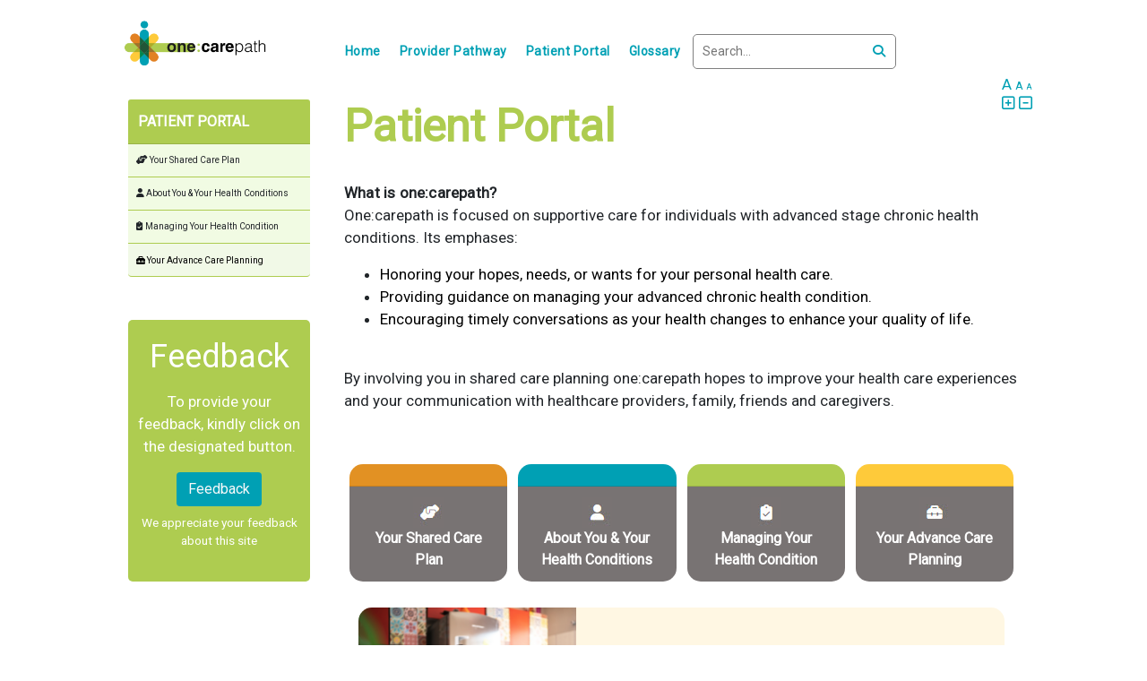

--- FILE ---
content_type: text/html; charset=utf-8
request_url: https://onecarepath.albertahealthservices.ca/Pathway/PatientPathway?tabid=p-yacp
body_size: 6703
content:
<!DOCTYPE html>
<html>
<head>
    
        <script async src="https://www.googletagmanager.com/gtag/js?id=G-EENEPPEXN9"></script>
        <script>
            window.dataLayer = window.dataLayer || [];
            function gtag() { dataLayer.push(arguments); }
            gtag('js', new Date());

            gtag('config', 'G-EENEPPEXN9');
        </script>
        <!-- Google Tag Manager -->
        <script>
            (function (w, d, s, l, i) {
                w[l] = w[l] || []; w[l].push({
                    'gtm.start':
                        new Date().getTime(), event: 'gtm.js'
                }); var f = d.getElementsByTagName(s)[0],
                    j = d.createElement(s), dl = l != 'dataLayer' ? '&l=' + l : ''; j.async = true; j.src =
                        'https://www.googletagmanager.com/gtm.js?id=' + i + dl; f.parentNode.insertBefore(j, f);
            })(window, document, 'script', 'dataLayer', 'GTM-K9VB7X37');</script>
        <!-- End Google Tag Manager -->
    
    <meta charset="utf-8" />
    <meta name="viewport" content="width=device-width, initial-scale=0.75" />
    <title>One:carepath | PatientPathway</title>
    <link rel="icon" href="/favicon.ico" />
    <link rel="stylesheet" href="/lib/bootstrap/dist/css/bootstrap.css" />
    <link rel="stylesheet" href="/css/site.css?v=zBOdAZpq__cBctdyWBNtw_2jTFAt1Jwhh0AtuYxOoqI" />
    <link rel="stylesheet" href="/css/viewer.css?v=J_J6E73u2Or05YxRAOGctnefsSSWM7f44Th4l3xdZhI" />
    <link rel="stylesheet" href="/css/iPadViewer.css?v=Tph4wBdzZqCv8ihg-eWwBOptJaENNWamdXLSqfDLv3I" />
    <link rel="stylesheet" href="/css/MobileViewer.css?v=DyxgSxDSfqRgu6VIlcNqUL5h3rjQx1YfQDOzuRMUsO0" />
    <link rel="stylesheet" href="/css/modern-business.css" />

    <script src="/js/detectIE.js?v=Dv8rF9B9yc6Bx1MY6uDApPIjS9p2FZKZuCjTrAgWA3A"></script>
    <script src="/lib/jquery/dist/jquery.js"></script>
    <script src="/lib/bootstrap/dist/js/bootstrap.bundle.js"></script>
    
    <script src="https://kit.fontawesome.com/b7bb06ab8c.js" crossorigin="anonymous"></script>
    <link rel="stylesheet" href="https://cdn.jsdelivr.net/npm/bootstrap-icons@1.11.3/font/bootstrap-icons.min.css">
    <link href="https://fonts.googleapis.com/css?family=Roboto&display=swap" rel="stylesheet">
    <link href="https://fonts.googleapis.com/css?family=Open+Sans:300&display=swap" rel="stylesheet">
    <script src="/js/site.js?v=DcY54NnH-mAUUKP4tyV1eGzuENLVbLYsIWoC5cPQwnU"></script>
    
    
        <script src="/js/resourceRouter-production.js?v=-OnpS-4dhhFAgodwi9mILMLhuDGnwHMqDKT-L_KHYXM"></script>
    
    
    <script type="text/javascript">
        $(function () {
            //  new Zooming({ bgColor: 'rgb(0, 0, 0)' }).listen('.container img')

            $("a").each(function (i, e) {

            });
            PatientSideBar('#p-yscp','#9103');
            PatientSideBar('#p-ayyhc','#9101');
            PatientSideBar('#p-myhc', '#9102');
            PatientSideBar('#p-yacp', '#9104');

            activeMatch('#p-yscp','#9103');
            activeMatch('#p-ayyhc', '#9101');
            activeMatch('#p-myhc', '#9102');
            activeMatch('#p-yacp', '#9104');

      


      
            $('#sendemail').on("click", function () {
        
                var email = $("#txtEmailAddress").val();

                if (validateEmail(email)) {
                    $("#EmailSentMessage").show();
                    $("#EmailNotSentMessage").hide();
                    EmailFAQList();

                } else {
                    $("#EmailNotSentMessage").show();
                    $("#EmailSentMessage").hide();
                }
                return false;
            });
          
            var tabid = this.location.href;
            tabid ="#" + tabid.slice(tabid.indexOf('p-'));
       
            if ($(tabid).length!=0){
                $(tabid).click();
            }
            
  

            function validateEmail(email) {
                var re = /^(([^<>()[\]\\.,;:\s@\"]+(\.[^<>()[\]\\.,;:\s@\"]+)*)|(\".+\"))@((\[[0-9]{1,3}\.[0-9]{1,3}\.[0-9]{1,3}\.[0-9]{1,3}\])|(([a-zA-Z\-0-9]+\.)+[a-zA-Z]{2,}))$/;
                return re.test(email);
            }

            function EmailFAQList() {
                //var list = [];
                //$('.panel-footer label input:checked').each(function () {
                //    var carddescription = $('.' + this.id).clone();
                //    carddescription.find('.label-for-check').remove();

                //    var cardheader = $('.header-' + this.id).clone();

                //    $('#emailcard').append("<b><h3>" + cardheader.html() + "</b></h3>");
                //    $('#emailcard').append(carddescription.html());

                //    list.push(this.id);
                //});
                $.ajax({
                    url: '/Page/SendEmail',
                    type: 'POST',
                    data:
                    {
                        card: $('#emailcard').html(),
                        emailAddress: $('#txtEmailAddress').val(),
                        Name: $('#txtName').val(),
                        feedbackmsg: $('#txtMsg').val()
                    },
                    success: function () {
                        $('#EmailSentMessage').show();
                        $('#EmailNotSentMessage').hide();
                        //swapText(list);
                        $('#emailcard').empty();
                    },
                    error: function () {
                        $('#EmailNotSentMessage').show();
                        $('#EmailSentMessage').hide();
                    }
                })
            };



        });


    </script>

</head>
<body>
    
        <!-- Google Tag Manager (noscript) -->
        <noscript>
            <iframe src="https://www.googletagmanager.com/ns.html?id=GTM-K9VB7X37"
                    height="0" width="0" style="display:none;visibility:hidden"></iframe>
        </noscript>
        <!-- End Google Tag Manager (noscript) -->
    
    <header>
        <nav class="navbar navbar-expand-sm navbar-toggleable-sm navbar-light bg-white border-bottom box-shadow mb-xl-5 justify-content-end">
    <a class="navbar-brand" href="/">
        <img src="/images/OneCarePath-logo.png" class="logo">
       
        <i class="fas fa-home"></i>
    </a>

    <button class="navbar-toggler" type="button" data-toggle="collapse" data-target=".navbar-collapse" aria-controls="navbarSupportedContent"
            aria-expanded="false" aria-label="Toggle navigation">
        <i class="fas fa-bars"></i>
    </button>
        <div class="navbar-collapse collapse d-sm-inline-flex flex-sm-row-reverse">
            <ul class="navbar-nav mr-auto">
                <li class="close-menu">
                    <a class="nav-link text-dark d-inline-block">
                        <i class="fas fa-times"></i>
                    </a>
                </li>


                <li>
                   <a class="nav-link text-dark" href="/">
                        Home
                    </a>
                </li>

            <li class="mo-hide">
                <a class="nav-link text-dark " href="/Pathway/About">Provider Pathway</a>
            </li>
                 <li>
                <a class="nav-link text-dark" href="/Pathway/PatientPathway">Patient Portal</a>
                    </li>
                <li>
                    <a class="nav-link text-dark" data-navhighlight="12576" href="/Page/Index/12576">Glossary</a>
                </li>

                <li class="searchbar">
                    <input class="search_input" id="txtSearch" type="search" name="" placeholder="Search...">
                    <a href="#" id="btnSearch" type="submit" class="search_icon" alt="" onclick="location.href ='/Search?strText=' +  document.getElementById('txtSearch').value; return false;"><i class="fas fa-search"></i></a>
                </li>
           
            </ul>
        <ul>

      </ul>
      
       
            <ul class="navbar-nav flex-grow-1">
            </ul>
        </div>
</nav>


        <div class="msc-container page-ctl">
            <div class="text-cayn" style="line-height:1;">
                <span>A</span>
                <span style="font-size:75%">A</span>
                <span style="font-size:50%">A</span>
            </div>
            <i id="up" class="far fa-plus-square text-cayn"></i>

            <i id="down" class="far fa-minus-square text-cayn"></i>
        </div>
        
    </header>
    <div class="container-fluid sizeManage" style="padding-bottom:5rem;">
        <main role="main" class="pb-3">
            <script src="/lib/zooming.js"></script>

<div class="container page-sub-container">
    <div class="row">
        <div class="col-3 mo-hide">


            <div class="ql green">
                <div class="card">
                    <div class="card-header">
                        <span class="lt-cardheader">PATIENT PORTAL</span>
                    </div>
                        <ul class="list-group list-group-flush">
                            <li class="list-group-item bar-item active" id="p-yscp">
                                <a class="btn btn-link">
                                    <i class="fa-solid fa-handshake-angle"></i>
                                    <span>Your Shared Care Plan</span>
                                </a>
                            </li>
                        </ul>
                        <ul class="list-group list-group-flush">
                            <li class="list-group-item bar-item " id="p-ayyhc">
                                <a class="btn btn-link">
                                    <i class="fa-solid fa-user"></i>
                                    <span>About You &amp; Your Health Conditions</span>
                                </a>
                            </li>
                        </ul>
                        <ul class="list-group list-group-flush">
                            <li class="list-group-item bar-item " id="p-myhc">
                                <a class="btn btn-link">
                                    <i class="fa-solid fa-clipboard-check"></i>
                                    <span>Managing Your Health Condition</span>
                                </a>
                            </li>
                        </ul>
                        <ul class="list-group list-group-flush">
                            <li class="list-group-item bar-item " id="p-yacp">
                                <a class="btn btn-link">
                                    <i class="fa-solid fa-toolbox"></i>
                                    <span>Your Advance Care Planning</span>
                                </a>
                            </li>
                        </ul>
                   
                </div>

            </div>

            <div class="share-container mt-5">
                <div class="panel panel-default panel-transparent">
                    <div class="card">
                        <aside class="aside-primary">
                            <h2>Feedback</h2>
                            <p>To provide your feedback, kindly click on the designated button.</p>
                            <div class="text-center mb-2">
                                <a class="btn btn-cayn text-light normal-link" href="https://redcap.link/onecarepath_feedback" target="_blank"> Feedback</a>
                            </div>
                           
                            <p class="small">We appreciate your feedback about this site</p>
                        </aside>
                        
                    </div>
                </div>
            </div>
  

     


        </div>


        <div class="col-md-9 patient-containtor item-b mo-main-container">

          


                    
    
<h1>Patient Portal</h1>


<p><strong>What is one:carepath?</strong><br />
One:carepath is focused on supportive care for individuals with advanced stage chronic health conditions. Its emphases:</p>

<ul>
	<li><span style="color:black">Honoring your hopes, needs, or wants for your personal health care. </span></li>
	<li><span style="color:black">Providing guidance on managing your advanced chronic health condition. </span></li>
	<li><span style="color:black">Encouraging timely conversations as your health changes to enhance your quality of life. </span></li>
</ul>
<br />
By involving you in shared care planning one:carepath hopes to improve your health care experiences and your communication with healthcare providers, family, friends and caregivers.
<p> </p>




 







            <nav class="mo-hide">
            <div class="nav nav-tabs nav-fill" id="nav-tab" role="tablist">
                        <a class="tab-card-con nav-item nav-link mo-tab-header orange active" id="9103" data-toggle="tab" href="#nav-9103" role="tab" aria-controls="nav-9103" aria-selected="true">
                        <div class="card tab-card">
                            <div class="card-header"> </div>

                            <div class="card-body">

                                    <img src="/images/handshake_icon.jpg" />
                                  
                                    <p class="card-text">Your Shared Care Plan</p>
                            </div>

                        </div>


                    </a>
                        <a class="tab-card-con nav-item nav-link mo-tab-header cyan " id="9101" data-toggle="tab" href="#nav-9101" role="tab" aria-controls="nav-9101" aria-selected="false">
                        <div class="card tab-card">
                            <div class="card-header"> </div>

                            <div class="card-body">

                                    <img src="/images/user_icon.jpg" />
                                  
                                    <p class="card-text">About You &amp; Your Health Conditions</p>
                            </div>

                        </div>


                    </a>
                        <a class="tab-card-con nav-item nav-link mo-tab-header green " id="9102" data-toggle="tab" href="#nav-9102" role="tab" aria-controls="nav-9102" aria-selected="false">
                        <div class="card tab-card">
                            <div class="card-header"> </div>

                            <div class="card-body">

                                    <img src="/images/clipboard_icon.jpg" />
                                  
                                    <p class="card-text">Managing Your Health Condition</p>
                            </div>

                        </div>


                    </a>
                        <a class="tab-card-con nav-item nav-link mo-tab-header yellow " id="9104" data-toggle="tab" href="#nav-9104" role="tab" aria-controls="nav-9104" aria-selected="false">
                        <div class="card tab-card">
                            <div class="card-header"> </div>

                            <div class="card-body">

                                    <img src="/images/toolkit_icon.jpg" />
                                  
                                    <p class="card-text">Your Advance Care Planning</p>
                            </div>

                        </div>


                    </a>
                    <div class="tab-content h-card-co" id="nav-tabContent">
                        <div class="tab-pane fade h-card cyan " id="nav-9101" role="tabpanel" aria-labelledby="nav-9101-tab">
                               
                                        <a class="row h-card-row" href="/Page/Index/12130">
                                            <div class="col-5 col-left">
                                                <img class="card-image" src="/Uploads/2a. Health conditions 140923 edit.jpg" />

                                            </div>

                                            <div class="col-7 col-right font-md-large-lg-xlarge"><span>Your Health Conditions</span></div>
                                        </a>
                                        <a class="row h-card-row" href="/Page/Index/12132">
                                            <div class="col-5 col-left">
                                                <img class="card-image" src="/Uploads/2b. Your wishes &amp; preferences 150923 edit.jpg" />

                                            </div>

                                            <div class="col-7 col-right font-md-large-lg-xlarge"><span>Your Wishes and Preferences</span></div>
                                        </a>
                                        <a class="row h-card-row" href="/Page/Index/12129">
                                            <div class="col-5 col-left">
                                                <img class="card-image" src="/Uploads/2c. Whats worrying you right now 150923 edit.jpg" />

                                            </div>

                                            <div class="col-7 col-right font-md-large-lg-xlarge"><span>What is Worrying you right now?</span></div>
                                        </a>
                                        <a class="row h-card-row" href="/Page/Index/12479">
                                            <div class="col-5 col-left">
                                                <img class="card-image" src="/Uploads/2d. Your Support Team Card 17Oct23- edit.jpg" />

                                            </div>

                                            <div class="col-7 col-right font-md-large-lg-xlarge"><span>Your Support Team</span></div>
                                        </a>


                                
                      
                     </div>
                        <div class="tab-pane fade h-card green " id="nav-9102" role="tabpanel" aria-labelledby="nav-9102-tab">
                               
                                        <a class="row h-card-row" href="/Pathway/PatientSymptomManagement">
                                            <div class="col-5 col-left">
                                                <img class="card-image" src="/Uploads/3a. Symptom management Guide 150923 edit.jpg" />

                                            </div>

                                            <div class="col-7 col-right font-md-large-lg-xlarge">Symptom Management Guides </div>
                                        </a>
                                        <a class="row h-card-row" href="/Page/Index/12942">
                                            <div class="col-5 col-left">
                                                <img class="card-image" src="/Uploads/Living_HF.jpg" />

                                            </div>

                                            <div class="col-7 col-right font-md-large-lg-xlarge"><span>Living with Heart Failure</span></div>
                                        </a>
                                        <a class="row h-card-row" href="/Page/Index/12943">
                                            <div class="col-5 col-left">
                                                <img class="card-image" src="/Uploads/COPD-pat.png" />

                                            </div>

                                            <div class="col-7 col-right font-md-large-lg-xlarge"><span>Living with COPD</span></div>
                                        </a>
                                        <a class="row h-card-row" href="/Page/Index/12135">
                                            <div class="col-5 col-left">
                                                <img class="card-image" src="/Uploads/3b. Your Health Plan 150923 edit.jpg" />

                                            </div>

                                            <div class="col-7 col-right font-md-large-lg-xlarge"><span>Your Health Plan</span></div>
                                        </a>


                                
                      
                     </div>
                        <div class="tab-pane fade h-card orange show active" id="nav-9103" role="tabpanel" aria-labelledby="nav-9103-tab">
                               
                                        <a class="row h-card-row" href="/Page/Index/12136">
                                            <div class="col-5 col-left">
                                                <img class="card-image" src="/Uploads/Background - iStock-623699550-1-2.jpg" />

                                            </div>

                                            <div class="col-7 col-right font-md-large-lg-xlarge"><span>What is Shared Care Planning?</span></div>
                                        </a>
                                        <a class="row h-card-row" href="/Page/Index/12137">
                                            <div class="col-5 col-left">
                                                <img class="card-image" src="/Uploads/1b. Steps in SCP 140923 edit.jpg" />

                                            </div>

                                            <div class="col-7 col-right font-md-large-lg-xlarge"><span>Steps in Shared Care Planning</span></div>
                                        </a>
                                        <a class="row h-card-row" href="/Page/Index/12141">
                                            <div class="col-5 col-left">
                                                <img class="card-image" src="/Uploads/1c. Your SCP 150923 edit.jpg" />

                                            </div>

                                            <div class="col-7 col-right font-md-large-lg-xlarge"><span>Your Shared Care Plan</span></div>
                                        </a>


                                
                      
                     </div>
                        <div class="tab-pane fade h-card yellow " id="nav-9104" role="tabpanel" aria-labelledby="nav-9104-tab">
                               
                                        <a class="row h-card-row" href="/Page/Index/12138">
                                            <div class="col-5 col-left">
                                                <img class="card-image" src="/Uploads/4a. what is ACP 140923 edit.jpg" />

                                            </div>

                                            <div class="col-7 col-right font-md-large-lg-xlarge"><span>What is Advance Care Planning?</span></div>
                                        </a>
                                        <a class="row h-card-row" href="/Page/Index/12480">
                                            <div class="col-5 col-left">
                                                <img class="card-image" src="/Uploads/4b. Palliative &amp; EOL 150923 edit.jpg" />

                                            </div>

                                            <div class="col-7 col-right font-md-large-lg-xlarge"><span> Palliative &amp; End of Life Care</span></div>
                                        </a>
                                        <a class="row h-card-row" href="/Page/Index/12139">
                                            <div class="col-5 col-left">
                                                <img class="card-image" src="/Uploads/Greensleeve Card edit.jpg" />

                                            </div>

                                            <div class="col-7 col-right font-md-large-lg-xlarge"><span>Your Green Sleeve</span></div>
                                        </a>
                                        <a class="row h-card-row" href="/Page/Index/12140">
                                            <div class="col-5 col-left">
                                                <img class="card-image" src="/Uploads/4d. Preparing EOL Card 261022 edit.jpg" />

                                            </div>

                                            <div class="col-7 col-right font-md-large-lg-xlarge"><span>Preparing for the Final Weeks &amp; Days of Life</span></div>
                                        </a>


                                
                      
                     </div>
                        <div class="tab-pane fade h-card purple " id="nav-9105" role="tabpanel" aria-labelledby="nav-9105-tab">
                               


                                
                      
                     </div>
                    </div>
                </div>
            </nav>

            <div class="for-mo h-center">

                    <a class="p-btn-con orange" href="/Pathway/PatientPathwayDetails?tabid=9103">
                                <div class="p-btn">
                            <div class="p-btn-header"> </div>
                            <div class="p-btn-body">
                                <img src="/images/handshake_icon.jpg" />
                                <p class="card-text">Your Shared Care Plan</p>
                            </div>

                       </div>
                    </a>
                    <a class="p-btn-con cyan" href="/Pathway/PatientPathwayDetails?tabid=9101">
                                <div class="p-btn">
                            <div class="p-btn-header"> </div>
                            <div class="p-btn-body">
                                <img src="/images/user_icon.jpg" />
                                <p class="card-text">About You &amp; Your Health Conditions</p>
                            </div>

                       </div>
                    </a>
                    <a class="p-btn-con green" href="/Pathway/PatientPathwayDetails?tabid=9102">
                                <div class="p-btn">
                            <div class="p-btn-header"> </div>
                            <div class="p-btn-body">
                                <img src="/images/clipboard_icon.jpg" />
                                <p class="card-text">Managing Your Health Condition</p>
                            </div>

                       </div>
                    </a>
                    <a class="p-btn-con yellow" href="/Pathway/PatientPathwayDetails?tabid=9104">
                                <div class="p-btn">
                            <div class="p-btn-header"> </div>
                            <div class="p-btn-body">
                                <img src="/images/toolkit_icon.jpg" />
                                <p class="card-text">Your Advance Care Planning</p>
                            </div>

                       </div>
                    </a>

            </div>

        </div>

    </div>


</div>



        </main>
    </div>
    <hr />
<div id="copyright" class="row mo-footer">
    <div class="col-md-4">
        <p class="">©2026 Alberta Health Services | One:carepath</p>
        <p style="font-size:x-small;color:cornflowerblue" class="mo-hide">
            <i class="fas fa-server"></i>
            
            
            
                <strong>Production</strong>
            
            <a target="_blank" href="/Sections/Adminhome">Admin Page</a>
            
        </p>
    </div>
    <div class="for-mobile mobile-logo">
    </div>
    <div class="col-md-4">
        Click <a class="normal-link" href="https://redcap.link/onecarepath_feedback" target="_blank">here</a> to provide feedback.
    </div>
    <div class="d-flex justify-content-end col-md-4">
        <div class="logo col-md-3 logo-link" onclick="window.open('https://www.albertahealthservices.ca', '_blank');" id="logo_ahs" title="logo_ahs"></div>
        <div class="col-md-1 footer-line">|</div>
        <div class="logo col-md-3 logo-link" onclick="window.open('https://www.ualberta.ca','_blank');" id="logo_ua" title="logo_ua"></div>
    </div>
</div>
<div class="row">
    <div class="col-md-12" style="text-align:center;">

    </div>
</div>
</body>
</html>


--- FILE ---
content_type: text/css
request_url: https://onecarepath.albertahealthservices.ca/css/site.css?v=zBOdAZpq__cBctdyWBNtw_2jTFAt1Jwhh0AtuYxOoqI
body_size: 4461
content:
/* Please see documentation at https://docs.microsoft.com/aspnet/core/client-side/bundling-and-minification
for details on configuring this project to bundle and minify static web assets. */
:root {
    --SCP-PRO: #00A0B4;
    --SCP-DarkGreen: rgb(122,156,73);
    --SCP-Cyan: rgb(0,173,187);
    --SCP-Yellow: rgb(255, 200, 67);
    --SCP-Green: rgb(164, 213, 93);
    --SCP-Orange: rgb(226, 132, 50);
    --SCP-Purple: rgb(194, 164, 183);
    --SCP-Black: rgb(0, 0, 0);
    --SCP-Cyan-Light: rgb(0 173 187 / 40%);
    --SCP-Yellow-Light: rgb(255 200 67 / 40%);
    --SCP-Green-Light: rgb(164 213 93 / 40%);
    --SCP-Orange-Light: rgb(226 132 50 / 40%);
    --SCP-Purple-Light: rgb(194 164 183 / 40%);
}

body > header > nav > div > div > ul > li > a {
    padding-bottom: 5px;
    font-weight: bold;
    letter-spacing: 0;
}

    body > header > nav > div > div > ul > li > a.text-dark {
        color: #5C6670 !important;
    }

    body > header > nav > div > div > ul > li > a.active {
        color: var(--PEAS-DarkYellow-Pantone) !important;
        /*border-bottom: 5px solid;
    border-radius: 10px;*/
    }

body > div.container-fluid > main > div > div.col-3.page-sub-menu > div > a.list-group-item.list-group-item-action.list-group-item-primary.active {
    /*color: var(--PEAS-LightGreen-Pantone) !important;*/
    background-color: var(--PEAS-DarkYellow-Pantone) !important;
    font-weight: bold;
}
.input-group-prepend.m-center {
    z-index: 1041;
}
@font-face {
    /*font-family: "HelveticaNeue Light";
    src: url('../fonts/HelveticaNeue Light.ttf') format('truetype');*/
    font-family: 'Roboto', sans-serif;
}

*, body {
    /*font-family: "HelveticaNeue Light";*/
    font-family: 'Roboto', sans-serif;
}

h5 {
    border-bottom: 1px solid black;
}

.logo {
    /*width:170px;*/
    /*  width: 8.5em;*/
    width: 11em;
}

subcontent {
    display: none;
}

.navbar {
    font-size: 12px;
}

a.navbar-brand {
    white-space: normal;
    text-align: center;
    word-break: break-all;
    position: relative;
    top: 10px;
}

div#exampleModalLong {
    height: 15%;
}
img#poster_preview {
    height: 200px;
    width: auto;
}

/* Sticky footer styles
-------------------------------------------------- */
html {
    font-size: 14px;
}
.font-cyan {
    color:var(--SCP-Cyan);
}
@media (min-width: 768px) {
    html {
        font-size: 16px;
    }
}

.border-top {
    border-top: 1px solid #e5e5e5;
}

.border-bottom {
    border-bottom: 1px solid #e5e5e5;
}

.box-shadow {
    box-shadow: 0 .25rem .75rem rgba(0, 0, 0, .05);
}

button.accept-policy {
    font-size: 1rem;
    line-height: inherit;
}

/* Sticky footer styles
-------------------------------------------------- */
html {
    position: relative;
    min-height: 100%;
}

body {
    padding: 0;
    margin: 0;
}

.footer {
    position: relative;
    bottom: 0;
    width: 100%;
    white-space: nowrap;
    /* Set the fixed height of the footer here */
    height: 60px;
    line-height: 60px; /* Vertically center the text there */
}

.border-top.footer.text-muted {
    position: absolute;
    bottom: -60px;
}

.anchorjs-link {
    font-weight: 400;
    color: rgba(0,123,255,.5);
    transition: color .15s ease-in-out,opacity .15s ease-in-out;
}

span.field-message {
    font-size: small;
    color: gray;
}


/*Footer*/
#copyright .logo {
    background-size: contain;
    background-repeat: no-repeat;
    height: 50px;
    width: 200px;
}

    #copyright .logo.logo-link:hover {
        cursor: pointer;
    }

    #copyright .logo#logo_ahs {
        background-image: url('../images//logo-ahs.png');
    }

    #copyright .logo#logo_uc {
        background-position-y: 5px;
        background-image: url('../images//logo-uc.png');
    }

    #copyright .logo#logo_ua {
        background-position-y: 5px;
        background-image: url('../images//logo-ua.png');
    }

#copyright .col-md-1.footer-line {
    font-size: 2rem;
    color: #bdbdbd;
    bottom: 22%;
    margin: 0% 5px;
    padding: 0px;
    text-align: center;
    font-family: 'Open Sans', sans-serif;
}

#site-footer .logo img {
    width: 100px;
    display: block;
}

#site-footer i.fas.fa-envelope-open {
    padding-right: 5px;
    color: var(--PEAS-LightGreen-Pantone);
}
/*#site-footer > div:first-of-type {
    width: 30%;
    padding-right: 40px;
}*/
#site-footer {
    display: -ms-flexbox;
    display: flex;
    -ms-flex-pack: justify;
    justify-content: space-between;
    -ms-flex-wrap: wrap;
    flex-wrap: wrap;
    width: 100%;
    background-color: white;
    /*padding: 10px 10%;*/
    padding: 10px 16%;
    position: relative;
    z-index: 50;
    direction: ltr;
}

    #site-footer > .footer-about > h4 {
        font-size: 25px;
    }

    #site-footer > .footer-about > p {
        font-size: 15px;
    }

    #site-footer > .footer-list {
        display: -ms-flexbox;
        display: flex;
        -ms-flex-wrap: wrap;
        flex-wrap: wrap;
        width: 70%;
    }

    #site-footer > .footer-list {
        direction: rtl;
    }

    #site-footer .footer-col {
        /*width: 33.333%;*/
        /*padding-right: 40px;*/
        width: 30%;
    }

.footer-list .footer-children > li > a {
    padding: 5px 0;
    font-size: 15px;
}

#site-footer .footer-col ul {
    list-style: none;
    padding: 0;
}

#site-footer > .footer-list > .footer-col > ul > li > a {
    color: #008996 !important;
    font-weight: bold;
    text-decoration: none;
    font-size: 17px;
    padding-left: 0;
}

#copyright {
    position: relative;
    z-index: 50;
    /*padding: 10px 10%;*/
    /*padding: 10px 19% 10px 16%;*/
    padding: 10px 16%;
}

    #copyright p {
    }

.bg-grey-dark {
    background: #7a7a7a;
}

/*CheckListBox START*/
.th-chklstbx {
    border: 1px solid #ccc;
    padding: 10px 15px;
    -webkit-border-radius: 5px;
    -moz-border-radius: 5px;
    -ms-border-radius: 5px;
    border-radius: 5px;
}

    .th-chklstbx label {
        display: block;
        margin-bottom: 10px;
    }
/*CheckListBox END*/

input.quote-copy {
    font-size: 10px;
    background-color: gray;
    color: wheat;
}

    input.quote-copy:hover {
        cursor: pointer;
    }

.btn-info {
    color: #fff !important;
    background-color: var(--info);
    border-color: var(--info);
}

.btn-primary {
    color: #fff !important;
    background-color: var(--primary);
    border-color: var(--primary);
}

    .btn-primary:hover {
        color: #fff;
        background-color: var(--primary);
        border-color: var(--primary);
    }

    .btn-primary:not(:disabled):not(.disabled):active, .btn-primary:not(:disabled):not(.disabled).active, .show > .btn-primary.dropdown-toggle {
        color: #fff;
        background-color: var(--primary);
        border-color: var(--primary);
    }

ul.navbar-nav > li {
    border-bottom: transparent solid 3px;
    border-radius: 2px 2px;
    padding-top: 3px;
}

    ul.navbar-nav > li > a.current {
        /*border-bottom: #cebf35 solid 3px;
    border-radius: 2px 2px;
    border-style: ridge;*/
        color: var(--PEAS-Teal-Pantone) !important;
    }

.smaller ul.navbar-nav > li > a.current {
    color: var(--PEAS-LighterGreen) !important;
}
/*test*/

.list-group-item.active {
    background-color: var(--PEAS-LightGreen-Pantone)
}

table.hint {
    font-size: smaller;
    background-color: darkgrey;
    /*font-family: monospace;*/
}

    table.hint tr {
        cursor: pointer;
    }


.cross {
    text-decoration: line-through;
}

.label-for-check > input {
    display: none;
}


/*toggle button*/
.fill, .fill:hover {
    border: 1px solid var(--PEAS-Teal-Pantone);
    background: var(--PEAS-Teal-Pantone);
    color: #fff;
}


.btn.btn-primary.selected {
    background: red;
}

.sele-da {
    margin: 0.2rem;
}

/*Cards*/
.card-footer-clear {
    background-color: white;
    border-top: none;
}

    .card-footer-clear .btn.btn-primary.pull-right {
        margin-right: 10px;
    }

.sp-li {
    padding-bottom: 1rem;
}


.mini-height {
    min-height: 78vh;
}

.dot-panel {
    border: 2px dashed #afafaf;
    border-radius: 5px;
    margin: 1rem 0rem;
    padding: 1rem;
}

    .dot-panel ul {
        padding-left: 1rem;
    }

input#myInput {
    width: 50%;
}





/* Slide animation for tab contents */
@keyframes slide {
    from {
        left: -100%;
        opacity: 0;
    }

    to {
        left: 0;
        opacity: 1;
    }
}

/**symptoms list accordion**/

#fontSizeWrapper {
    font-size: 16px;
}

#fontSize {
    width: 100px;
    font-size: 1em;
}

/* ————————————————————–
  Tree core styles
*/
.tree {
    margin: 1em;
}

    .tree input {
        position: absolute;
        clip: rect(0, 0, 0, 0);
    }

        .tree input ~ ul,
        .tree input ~ ol {
            display: none;
        }

            .tree input ~ ul:first-child,
            .tree input ~ ol:first-child {
                display: block;
            }

        .tree input:checked ~ ul,
        .tree input:checked ~ ol {
            display: block;
        }

    .tree > li:first-child > ol {
        display: block;
    }

    .tree > li:first-child > label.tree_label:before {
        display: none;
    }
    /* ————————————————————–
  Tree rows
*/
    .tree li {
        line-height: 1.2;
        position: relative;
        padding: 0 0 1em 1em;
    }

    .tree ul li,
    .tree ol li {
        padding: 1em 0 0 1em;
    }

    .tree > li:last-child {
        padding-bottom: 0;
    }

/* ————————————————————–
  Tree labels
*/
.tree_label {
    position: relative;
    display: inline-block;
    background: #fff;
}

label.tree_label {
    cursor: pointer;
}

    label.tree_label:hover {
        color: #666;
    }

    /* ————————————————————–
  Tree expanded icon
*/
    label.tree_label:before {
        background: #000;
        color: #fff;
        position: relative;
        z-index: 1;
        float: left;
        margin: 0 1em 0 -2em;
        width: 1em;
        height: 1em;
        border-radius: 1em;
        content: '+';
        text-align: center;
        line-height: 1.1em;
    }

:checked ~ label.tree_label:before {
    content: '–';
}

/* ————————————————————–
  Tree branches
*/
.tree li:before {
    position: absolute;
    top: 0;
    bottom: 0;
    left: -.5em;
    display: block;
    width: 0;
    border-left: 1px solid #777;
    content: "";
}

.tree_label:after {
    position: absolute;
    top: 0;
    left: -1.5em;
    display: block;
    height: 0.5em;
    width: 1em;
    border-bottom: 1px solid #777;
    border-left: 1px solid #777;
    border-radius: 0 0 0 .3em;
    content: '';
}

/*label.tree_label:after {
    border-bottom: 0;
}*/

:checked ~ label.tree_label:after {
    /*border-radius: 0 .3em 0 0;*/
    border-top: 1px solid #777;
    /*border-right: 1px solid #777;*/
    border-bottom: 0;
    border-left: 0;
    bottom: 0;
    top: 0.5em;
    height: auto;
}

.tree li:last-child:before {
    height: 1em;
    bottom: auto;
}

.tree > li:last-child:before {
    display: none;
}

.tree_custom {
    display: block;
    background: #eee;
    padding: 1em;
    border-radius: 0.3em;
}

.cross label {
    text-decoration: line-through;
}
.hide-item label {
    color: #bdbdbd;
}

li.no-label label:before {
    display: none;
}

.tree li:last-child .tree_label:after {
    margin-top: -5px;
}

ol.tree > li > .tree_label:after {
    border: none;
}

a.smg-list {
    border: 2px solid lightgray;
    padding: 1rem;
    margin-right: 0.1rem;
    border-radius: 10px;
    display: inline-block;
    width: 24%;
    text-align: center;
    margin-bottom: 0.5rem;
}


a.smg-list:last-child {
    margin-right: 0px;

}
    a.smg-list:hover {
        color: white!important;
        background-color: var(--SCP-Cyan);
    }



.r-img {
    width:130px;
}

.btn.btn-prime {
    background-color: var(--SCP-Cyan);
    color: white!important;
  
}
.btn-prime:hover {
    background-color: var(--SCP-Orange);
    color: white;
}

.w-20 {
    width: 20%;
}
.w-30 {
    width: 30%;
}
.w-40 {
    width: 40%;
}

.w-100 {
    width: 100%;
}

.d-inline {
    display:inline;
}

.card.ad-card {
    margin-bottom: 1rem;
}

.card.ad-card .card-header {
    background-color: var(--SCP-Cyan);
    color: white;
    font-weight: bold;
}
    .card.ad-card .card-header.green {
        background-color: var(--SCP-Green);
    }
    .card.ad-card .card-header.orange {
        background-color: var(--SCP-Orange);
    }
    .btn-square {
        background: var(--SCP-Cyan);
        color: white;
        font-size: larger;
        font-weight: bold;
        padding: 2rem 1rem;
        text-align: center;
        border-radius: 10px;
        width: 12rem;
    }

.card.doc-card {

    width: 15%;
}
.card.card-border-margin {
    margin: 0px 5px 5px 0px;
    border: 2px solid lightgray;
}
.rc-card {
    margin-right: 5px;
    margin-bottom: 5px;
}
.rc-card .card-body{
    padding: 0px;
    height:10rem;
}
.rc-card .card-body img {
    padding:0px;    
    width:auto;
    max-width:50rem;
    height:100%;
}
.rc-card .card-footer{
    text-align:center;
}

    .rc-card .small-button {
        width:80px;
        }
    .rc-card .big-button {
        width: 170px;
    }

.border-panel { 
    border: 1px lightgray solid;
    border-radius: 5px;
    margin:0.5rem;
}
    .border-panel
    .btn-square {
        font-size: large;
        width: 100%;
        margin: 1rem 0rem;
    }

    .border-panel legend {
        width:30%;
        font-weight:bold;
        color:var(--SCP-Cyan);
    }

legend.orange {
    color:var(--SCP-Orange);
}
legend.green{
    color: var(--SCP-Green);
}
.btn-square.orange {
    background-color:var(--SCP-Orange);
}

.btn-square.green {
    background-color:var(--SCP-Green);

}

--- FILE ---
content_type: text/css
request_url: https://onecarepath.albertahealthservices.ca/css/viewer.css?v=J_J6E73u2Or05YxRAOGctnefsSSWM7f44Th4l3xdZhI
body_size: 28779
content:
:root {
    --PEAS-Teal-Pantone: rgb(0, 137, 150);
    --PEAS-LightGreen-Pantone: rgb(164,213,93);
    --PEAS-DarkGreen-Pantone: rgb(122,156,73);
    --PEAS-DarkYellow-Pantone: rgb(236,170,33);
    --info: rgb(0, 137, 150);
    --primary: rgb(236,170,33);
    --patient: rgb(164, 213, 93);
    --child: rgb(0,173,187);
    --child-shade: #a4d55dc7;
    --patient-shade: #008996a6;
    --PEAS-LighterGreen: #A4D55D;
    --SCP-PRO: #00A0B4;
    --SCP-DarkGreen: rgb(122,156,73);
    --SCP-Cyan: #00a0b4;
    --SCP-Yellow: #feca3a;
    --SCP-Green: #aecc50;
    --SCP-Orange: #e29123;
    --SCP-Purple: rgb(194, 164, 183);
    --SCP-Black: rgb(0, 0, 0);
    --SCP-Cyan-Light: rgb(0 173 187 / 15%);
    --SCP-Yellow-Light: rgb(255 200 67 / 15%);
    --SCP-Green-Light: rgb(164 213 93 / 15%);
    --SCP-Orange-Light: rgb(226 132 50 / 15%);
    --SCP-Purple-Light: rgb(194 164 183 / 15%);
}

body {
    font-family: 'Roboto', sans-serif;
    font-size: 17px;
}

.toTop1 {
    display: none;
    position: fixed;
    bottom: 10%;
    left: 16%;
    font-size: xx-large;
    padding: 0.7rem 1.2rem;
    background: var(--SCP-Cyan);
    border-radius: 15px;
    color: white;
    font-weight: bolder;
}
i.bi.bi-arrow-right.align-baseline,
i.bi.bi-arrow-left.align-baseline {
    -webkit-text-stroke: 2px;
}

i.bi.bi-arrow-clockwise.align-baseline {
    -webkit-text-stroke: 1px;
}

.text-decoration-none {
    text-decoration: none !important;
}

h1, h2, h3, h4,
.h1, .h2, .h3, .h4 {
    color: var(--SCP-Cyan);
    font-weight: bold;
    font-family: inherit;
    letter-spacing: 0;
    opacity: 1;
    margin-bottom: 1rem;
}

h1, .h1 {
    font-size: 50px;
}

h2, .h2 {
    font-size: 36px;
}

h3, .h3 {
    font-size: 24px;
}

h4, .h4 {
    font-size: 22px;
}

.text-cayn {
    color: var(--SCP-Cyan);
}

.text-gray {
    color: #afafaf;
}

.bg-grey-light {
    background-color: #e5e5e5;
}

.msc-ml {
    margin-left: 3.8rem;
}

.msc-mr {
    margin-right: 3.8rem;
}



* {
    /*-webkit-transition: all 0.3s;
    -moz-transition: all 0.3s;
    -ms-transition: all 0.3s;
    -o-transition: all 0.3s;
    transition: all 0.3s;*/
    /*letter-spacing:0px;*/
}

table.area-table img {
    height: 125px;
}

table.area-table td {
    width: 20%;
    text-align: center;
}

.area-table-content {
    font-weight: bold;
    padding-top: 1rem;
    vertical-align: top;
}


.flex-img-size {
    width: auto;
    vertical-align: top;
    height: 90px;
}

.g-check-img {
    width: auto;
    height: 90px;
}

.link-unstyled,
.link-unstyled:hover {
    text-decoration: none;
    color: inherit;
}

.pro-header-img {
    background-image: url(../images/Pro-path-img.jpg);
}

.pat-header-img {
    background-image: url(../images/Patient-img.jpg);
}

.hearder-img {
    height: 13rem;
    background-position: center;
    background-size: cover;
}

.btn-green {
    background-color: var(--SCP-Green);
}

    .btn-green:hover {
        background-color: var(--SCP-Green-Light);
    }

.btn-orange {
    background-color: var(--SCP-Orange);
}
/*    .btn-orange:hover {
        background-color: var(--SCP-Orange-Light);
    }*/
.btn-cayn {
    background-color: var(--SCP-Cyan);
}
    /*    .btn-cayn:hover {
        background-color: var(--SCP-Cyan-Light);
    }*/

    .btn-orange:hover, .btn-cayn:hover {
        background-color: var(--SCP-Green);
    }

.pro-light {
    background-color: #00a0b426;
}

    .pro-light .fa-check {
        color: var(--SCP-Cyan);
    }

.gray-light {
    background-color: #80808038;
}

    .gray-light .fa-check {
        color: var(--SCP-Green);
    }

.font-12 {
    font-size: 12px;
}

.w-100 {
    width: 100%;
}

.opacity0 {
    opacity: 0;
}

.page-ctl {
    text-align: right;
    /* padding: 0 16%; */
    margin-top: -48px;
}


a.link-button {
    text-decoration: underline;
    color: #212529;
}

    a.link-button:hover {
        color: blue;
    }

.btn-arrow-text {
    color: var(--SCP-DarkGreen) !important;
    font-weight: bold;
    cursor: pointer;
}

    .btn-arrow-text:hover {
        color: var(--SCP-Orange) !important;
        text-decoration: underline !important;
    }


.bottom-button-group {
    margin-top: 3rem;
    margin-bottom: 2rem;
}

.w-max-13 {
    max-width: 13.333333%;
}

.w-max-20 {
    max-width: 20%;
}

.border-2-s {
    border: 2px solid #afafaf;
}

.h-4rem {
    height: 4rem;
}

.h-min-4 {
    min-height: 4rem;
}

.light-orange {
    background-color: #ffd1a2;
}

.row.container.landing {
    background-color: lightgray;
    background-color: lightgray;
    padding-top: 2rem;
    padding-bottom: 2rem;
    text-align: center;
}

.landing-logo {
    width: 60%;
    padding-bottom: 1rem;
}

.ml-7 {
    margin-left: 3.8rem !important;
}

.mr-7 {
    margin-right: 3.8rem !important;
}

.h-card li.list-group-item {
    border: none;
}

.h-card-footer {
    padding-top: 1rem;
    padding-bottom: 1rem;
    padding-left: 0px;
    padding-right: 10px;
    min-height: 210px;
}

    .h-card-footer ul {
        list-style: none;
        text-align: left;
        padding-left: 0px;
        padding-right: 0px;
    }


img.ibtn-img {
    width: 100%;
    height: auto;
    padding: 2rem;
    border-radius: 40px;
}

img.card-header-img {
    width: 100%;
    height: auto;
}

h3.text-white.splash-header {
    font-size: 24px;
    font-weight: lighter;
}

a.ibtn-btn:hover {
    text-decoration: none;
}

.ibtn-con {
    border-radius: 5px;
}

.scp-pro {
    background-color: var(--SCP-Cyan);
}

.scp-pat {
    background-color: var(--SCP-Green);
}

.cn_nuance_action {
    border: black 1px solid;
    margin-bottom: 1rem;
    border-radius: 10px;
    padding: .5rem;
    background-color: #ef725cc4;
}

.s-box {
    border-radius: 15px;
    padding: 1rem 1rem;
    margin-bottom: 1rem;
}

    .s-box ul {
        margin: 0px;
        margin-bottom: 1rem;
    }

        .s-box ul:last-of-type {
            margin: 0px;
        }

    .s-box h3 {
        padding-top: 0rem !important;
    }

    .s-box p:last-child {
        margin-bottom: 0rem;
    }

.l-box {
    padding: 2rem;
    margin-bottom: 1rem;
}

.bg-gray {
    background: #f1f1f1;
}

.box-blue {
    background-color: #cdf2ff;
    border: 2px solid var(--SCP-Cyan);
}

.box-gray {
    background-color: #f1f1f1;
    border: 2px solid lightgray;
}

.scp-hero-content, .scp-hero {
    position: relative;
}

.scp-hero {
    background-image: url(../Uploads/heroimage.jpg);
    opacity: 0.6;
    background-size: cover;
    background-position: center;
    height: calc(55vh);
    z-index: 1;
}

.scp-hero-h {
    background-image: url(../Uploads/heroimage-h.jpg);
    background-repeat: no-repeat;
    background-size: 100% auto;
}

.scp-hero-content {
    z-index: 2;
    /*   margin-top: -28rem;*/
    /*margin-top: -36rem;*/
}

div#cookieConsent {
    position: absolute;
    z-index: 51;
    top: 10rem;
    margin: auto;
    /* transform: translate(50%, 0); */
    text-align: center;
    width: 100%;
    opacity: 0.7;
}

div#fake-cookieConsent {
    margin: 0px;
    text-align: center;
    opacity: 0.7;
}

.card-mid-title {
    text-align: left;
    padding: 1rem;
}

.bulefiltered {
    box-shadow: inset 0 0 0 1000px rgb(0 173 187 / 13%)
}

.box-purple {
    background-color: #ffd6ff;
    border: 2px solid #e3a1e3;
}

.box-teal {
    background-color: rgb(7 173 187 / 35%);
    border: 2px solid rgb(7 173 187 / 35%);
}

.box-green {
    /*background-color: #ddffab;*/
    background: #C1D878;
    border: 2px solid var(--SCP-Green);
}

.box-yellow {
    background-color: #ffde8e;
    border: 2px solid var(--SCP-Yellow);
}

.box-orange {
    background-color: #fdb679;
    border: 2px solid var(--SCP-Orange);
}

.hda-l {
    border-right: none;
}

    .hda-l td {
        vertical-align: top;
    }

.hda-m {
    border-top: none;
}

.hda-r {
    border: 2px solid #afafaf;
    border-left: none;
    border-radius: 0px 5px 5px 0px;
    display: none;
}

.hda-l, .hda-m, .hda-i,
.tb-border {
    border-bottom: 1px solid #afafaf;
    border-top: 1px solid #afafaf;
    margin-bottom: -1px;
}



.stand-out-section {
    margin-top: 2rem;
    margin-left: 1rem;
}

.table-border-none td {
    border: none;
    margin-left: 2px;
}

.table-border-none i.fa-solid.fa-check {
    padding-right: 5px;
}

.HIW {
    text-align: center;
}


.h-card-list .card {
    display: inline-block;
}


.h-card-list h2 {
    margin-bottom: 1rem;
}

.h-card-list.orange h2 {
    color: var(--SCP-Orange);
}

.h-card-list.orange .btn-scp,
.h-card-list.orange .card-header {
    background-color: var(--SCP-Orange);
}

.h-card-list.green h2 {
    color: var(--SCP-Green);
}

.h-card-list.green .btn-scp,
.h-card-list.green .card-header {
    background-color: var(--SCP-Green);
}

.h-card-list.cyan h2 {
    color: var(--SCP-Cyan);
}

.h-card-list.cyan .btn-scp,
.h-card-list.cyan .card-header {
    background-color: var(--SCP-Cyan);
}

.h-card-list.yellow h2 {
    color: var(--SCP-Yellow);
}

.h-card-list.yellow .btn-scp,
.h-card-list.yellow .card-header {
    background-color: var(--SCP-Yellow);
}

.h-card-list .card,
.h-card-list .card-header,
.h-card-list .card-body,
.h-card-list .card-footer {
    border: none;
}

.h-card-list .card {
    width: 14rem;
}

.h-card-list .btn-scp {
    padding: 3px;
    min-width: 10%;
    max-width: 30%;
    width: 30%;
}

.h-card-list .card-header {
    text-align: center;
    height: 30px;
    padding: 5px;
    color: white;
}

.h-card-list .card-img-top {
    border-top-left-radius: 0px;
    border-top-right-radius: 0px;
    width: 100% !important;
}

.h-card-list .card-footer,
.h-card-list .card-body {
    text-align: center;
    background: #837d7d;
    color: white;
}


.h-card-list {
    margin-top: 1rem;
    margin-bottom: 3rem;
    overflow-x: hidden;
    overflow-y: hidden;
    white-space: nowrap;
    padding-bottom: 5px;
}

    .h-card-list:hover {
        overflow-x: auto;
    }

    .h-card-list::-webkit-scrollbar {
        width: 15px;
        height: 15px;
    }

    .h-card-list::-webkit-scrollbar-track {
        background: lightgray;
        border-radius: 10px;
    }

    .h-card-list::-webkit-scrollbar-thumb {
        border-radius: 10px;
    }

    .h-card-list.orange::-webkit-scrollbar-thumb {
        background: var(--SCP-Orange);
    }

    .h-card-list.yellow::-webkit-scrollbar-thumb {
        background: var(--SCP-Yellow);
    }

    .h-card-list.cyan::-webkit-scrollbar-thumb {
        background: var(--SCP-Cyan);
    }

    .h-card-list.green::-webkit-scrollbar-thumb {
        background: var(--SCP-Green);
    }


.hda-l,
.hda-m,
.hda-r,
.hda-i,
.tb-border {
    min-height: 19vh;
    padding-top: 2rem;
    padding-bottom: 2rem;
}

.col-md-3.hda-l img {
    margin-bottom: 5px;
}

.hda-m .inner {
    padding-top: 2px;
}

.f-height {
    height: 100%;
}

.h-con {
    height: 100%
}

    .h-con::before {
        content: '';
        display: inline-block;
        height: 100%;
        vertical-align: middle;
        margin-left: -0.5ch;
    }

.h-con-item {
    display: inline-block;
    vertical-align: middle;
    margin: auto;
}

/*.ud-dis-co {
    margin: 3rem 0rem;
}*/
.ud-dis-co td {
    border: none;
}

.cn_nuance_action_warning,
.cn_nuance_action_alarm {
    /*border: black 1px solid;*/
    margin-bottom: 1rem;
    border-radius: 10px;
    /*background-color: #ef725cc4;*/
}

.cn_nuance_action_warning {
    background-color: #fff4e0;
}

    .cn_nuance_action_warning.row {
        color: #ff8d00;
    }

.cn_nuance_action_alarm {
    background-color: #ffc6c6;
}

    .cn_nuance_action_alarm.row {
        color: #ff0000;
    }

    .cn_nuance_action_warning .col-1,
    .cn_nuance_action_warning .col-11,
    .cn_nuance_action_alarm .col-1,
    .cn_nuance_action_alarm .col-11 {
        margin-top: 1rem;
    }

    .cn_nuance_action_warning .col-1,
    .cn_nuance_action_alarm .col-1 {
        text-align: right;
    }

    .cn_nuance_action_warning .col-11,
    .cn_nuance_action_alarm .col-11 {
        padding-left: 0px;
    }

.for-mobile {
    display: none;
}

strong {
    letter-spacing: 0.2px;
}

.b-600 {
    font-weight: 600;
}

.row {
    margin-right: 0px;
    margin-left: 0px;
}

main {
    padding: 1rem;
}

    main.pb-3 {
        padding: 0;
    }

.inline {
    display: inline;
}

.v-top {
    vertical-align: top;
}

.close-menu,
.menu-logo {
    display: none;
}

.patient-containtor h1,
.patient-containtor h2,
.patient-containtor h3,
.patient-containtor h4,
.patient-containtor .h1,
.patient-containtor .h2,
.patient-containtor .h3,
.patient-containtor .h4 {
    color: var(--SCP-Green);
    font-family: inherit;
}




h2.title-secondary {
    font-weight: 500;
    margin-bottom: 3rem;
    text-align: center;
    width: 100%;
}

.org {
    color: var(--SCP-Orange);
}





h4 a,
h4 a:hover {
    color: var(--SCP-Orange);
    font-weight: bold;
}



h5 {
    color: var(--SCP-Cyan);
    font-weight: bold;
}


.mp10 {
    padding: 5rem 20rem;
}

.side-menu-logo {
    width: 50%;
    margin-left: 2rem;
    margin-bottom: 2rem;
}

div.paragraph > p {
    /*font-family: unset;*/
}

.container-fluid {
    padding-left: 0;
    padding-right: 0;
}

.row.narrow.container {
    /*background: #80808017;*/
    padding-top: 5rem;
    padding-bottom: 5rem;
}

.row.HIW.container {
    text-align: center;
}

img.disabled {
    filter: grayscale(1);
}

.row.narrow.container, .row.HIW.container {
    /*margin-top: 5rem;*/
}
/*.row.d-select-list {

    width: 114%;
}*/
.row.d-select-list .center {
    text-align: center;
}

.row.d-select-list.left-da {
    width: 100%;
    margin: 1rem 0rem 3rem 0rem;
    text-align: left;
}

.ql {
    width: 90%;
}

.d-select-list .card {
    /*   border: 1px solid white;
    margin-top: 3rem;
    margin: 1rem 5px;*/

    border: 2px solid #afafaf;
    margin-top: 3rem;
    margin: 1rem 1px;
    padding: 5px;
    width: 19%;
}

.tiny-da-con {
    margin-right: 0px !important;
    padding-left: 0.7rem;
}
/*.form-check.fat-cell {
    height: 5em;
    width: 16%;
    vertical-align: middle;
}

.fat-cell label.form-check-label {
    text-overflow: initial;
    overflow: inherit;
    word-break: break-word;
    white-space: inherit;
    line-height: initial;

}*/

.fat-cell .form-check-input {
    /*   display: block;*/
    border: none;
    line-height: inherit;
}


.clicked i.fa-regular.fa-square {
    font-weight: 900;
}




.form-check.fat-cell.center.clicked {
    background: transparent !important;
    color: black !important;
}

.form-check.fat-cell:hover {
    background: transparent;
}

.form-check.fat-cell {
    border: none;
    line-height: inherit;
    width: auto;
    margin-right: 1rem;
    background: transparent !important;
    color: black !important;
}




/*.ud-form-check-label,*/
.v-card.card .form-check-label {
    cursor: pointer;
}

/*.ud-form-check-label, */
.text-white, .checkbox-container .form-check {
    user-select: none;
}

.v-card .top-body.card-body {
    max-height: 22%;
}

.d-select-list ul {
    text-align: left;
    /*padding: 0px;
    word-break: break-word;
    list-style: none;
    font-size: 14px;*/
    /*font-weight: 600;*/
    /*margin-bottom: 0px;*/
}

/*.d-select-list ul,*/
span.cyan {
    color: var(--SCP-Cyan);
    padding: 5px 0px;
}

span.orange {
    color: var(--SCP-Orange);
}

.v-card.card-body {
    margin-top: 10px;
    padding: 1rem 5px;
    /*   border-top: 2px solid #afafaf;*/
}

.v-card-title {
    font-weight: bolder;
    color: var(--SCP-Cyan);
}

ul.inner {
    list-style: square;
    padding-left: 1rem;
    padding-top: 0.5rem;
    /*font-weight: 500;*/
    font-style: italic;
}

.d-select-list .card-footer {
    background: transparent;
    border: none;
}


h1.page-title, .card-title a {
    color: var(--PEAS-DarkGreen-Pantone);
    text-shadow: #0080004a 4px 2px 3px;
    /*font-family: unset;*/
}

.hero {
    height: calc(50vh);
    overflow: hidden;
    position: relative;
    padding-top: 8rem;
    margin-left: 0;
}

    .hero.loanding {
        width: 70%;
        padding-bottom: 2rem;
    }
/*.hero h1{
    z-index:99
}*/
.bg-green {
    background-color: var(--SCP-Cyan) !important;
    border: none;
}

.item-a {
    grid-area: header;
}

.item-b {
    padding-left: 0px;
}

    .item-b > h1 {
        /*font-weight: lighter;
        font-size: 2.4rem;*/
        letter-spacing: 0.01px;
        opacity: 1;
        padding-bottom: 1rem;
        /*        font-family: 'Open Sans', sans-serif;*/
    }

    .item-b h5 {
        color: var(--SCP-Cyan);
        padding-top: 1rem;
        margin-bottom: 0px;
    }

    .item-b h5 {
        border: none;
        font-size: 17px;
        padding-top: 0px;
    }

    .item-b a {
        font-weight: bold;
        /*color: var(--PEAS-DarkGreen-Pantone);*/
        color: var(--SCP-Cyan);
    }

.col-md-8.item-b {
    /*padding-right: 10%;*/
    padding-right: 0%;
}

.tiny-da {
    width: auto;
    height: 46px;
}

/*Link style*/
.linkStyle {
    color: var(--SCP-Cyan) !important;
    font-weight: bold;
}

    .linkStyle:hover {
        text-decoration: none;
        color: var(--SCP-Orange) !important;
        cursor: pointer;
    }

    .linkStyle::before {
        font-family: "FontAwesome";
        padding-right: 5px;
        vertical-align: middle;
        content: "\f0c1";
        /*color: var(--PEAS-DarkGreen-Pantone);*/
    }

/*.item-b > p > a::before {
        font-family: "FontAwesome";
        padding-right: 5px;
        vertical-align: middle;
        content: "\f0c1";
        color: var(--PEAS-DarkGreen-Pantone);
    }*/
.item-c {
    grid-area: sidebar;
    /*max-width: 300px;*/
}

.item-d {
    grid-area: footer;
}

.scp_container {
    display: grid;
    grid-template-columns: auto 1fr 1fr 1fr;
    grid-template-rows: auto;
    grid-template-areas: "header header header header" "sidebar main main main" "footer footer footer footer";
}

.card.ben-card {
    background: transparent;
    border: none;
}

.ben-card h5.card-title {
    border: none;
    color: var(--SCP-Cyan);
}

.card-header {
    background-color: var(--SCP-Cyan);
}

    .card-header h4, .card-header button {
        color: white;
    }

.nav-link {
    color: inherit;
}

.mgt-list {
    border: none;
    column-count: 2;
    display: inherit;
}

.mgt-list-title {
}

.mgt-list-item {
    color: var(--SCP-Orange) !important;
    text-decoration: underline;
    font-size: 14px;
    font-weight: normal;
}

    .mgt-list-item.active {
        color: var(--SCP-Cyan) !important;
    }

    .mgt-list-item:hover {
        color: var(--SCP-Green) !important;
        border: 1px solid transparent !important;
        text-decoration: underline !important;
    }

.navbar-collapse.collapse.d-sm-inline-flex.flex-sm-row-reverse {
    flex-direction: row !important;
    margin-left: 15%;
}

.smaller .navbar-collapse.collapse.d-sm-inline-flex.flex-sm-row-reverse {
    margin-left: 5%;
}

nav.navbar {
    box-shadow: none;
    border-bottom: none !important;
    text-align: center;
    font-size: 14px;
    font-weight: bold;
    letter-spacing: 0;
    color: #5C6670 !important;
    opacity: 1;
    margin: 0 11rem;
    /*font-family: "Helvetica Neue, Helvetica, Liberation Sans, Arial, sans-serif";*/
    font-family: 'Roboto', sans-serif;
}

ul.navbar-nav.mr-auto li {
    /*margin-right: 20px;*/
    margin-right: 1.45em;
}

    ul.navbar-nav.mr-auto li a {
        /*letter-spacing: 1px;*/
        letter-spacing: 0.5px;
    }

    ul.navbar-nav.mr-auto li:last-child a {
        color: var(--SCP-Cyan) !important;
    }

nav.navbar div.navbar-collapse {
    /*padding-top: 25px;*/
    padding-top: 1.7%;
}

.mr-auto a.nav-link.text-dark:hover {
    color: var(--SCP-Green) !important;
}

/*Navbar animation*/
body > div.container-fluid {
    /*padding-top: 150px;*/
    padding-top: 9.5em;
}

a.nav-link.text-dark.current {
    position: relative;
}

    a.nav-link.text-dark.current:after {
        position: absolute;
        content: '';
        bottom: -.4rem;
        left: 0;
        right: 0;
        width: 35%;
        margin: auto;
        border-bottom: 5px solid var(--SCP-Cyan);
        border-radius: 25px;
    }

a.nav-link.text-dark {
    color: var(--SCP-Cyan) !important;
}


header {
    width: 100%;
    /*height: 150px;*/
    position: fixed;
    top: 0;
    left: 0;
    z-index: 999;
    /*height: 9.5em;*/
    height: 6.5em;
}

    header .logo {
        /*-webkit-transition: all 0.3s;
        -moz-transition: all 0.3s;
        -ms-transition: all 0.3s;
        -o-transition: all 0.3s;
        transition: all 0.3s;*/
    }

    header nav.navbar {
        width: 100%;
        margin: 0rem;
        padding: 0% 10%;
        /*padding-bottom: 5px;
        padding-top: 15px;*/
        padding-top: 0.8%;
        padding-bottom: 0.2%;
    }

    header.smaller nav.navbar {
        padding-top: 0px;
    }

    header nav a {
        /*-webkit-transition: all 0.3s;
        -moz-transition: all 0.3s;
        -ms-transition: all 0.3s;
        -o-transition: all 0.3s;
        transition: all 0.3s;*/
    }

    header a.navbar-brand {
        top: 0;
        left: 10%;
    }

        header a.navbar-brand i {
            color: #fff;
            display: none;
            /*padding-top: 5px;*/
            padding-top: 0.25em;
        }

    header.smaller {
        /*height: 75px;*/
        height: 4.45em;
    }

        header.smaller .logo {
            display: none;
        }

        header.smaller a.navbar-brand i {
            display: block;
            width: 120px;
            text-align: left;
            margin-left: -55px;
        }

        header.smaller nav.navbar {
            margin: 0rem;
            padding-left: 230px;
            background: var(--SCP-Cyan) !important;
            border-bottom: 2px solid var(--SCP-Green) !important;
        }

            header.smaller nav.navbar div.navbar-collapse {
                padding-top: 10px;
            }

        header.smaller a.navbar-brand {
            width: 170px;
        }

        header.smaller nav a {
            line-height: 0px;
            color: #fff !important;
        }

        header.smaller .mr-auto a.nav-link.text-dark:hover {
            color: var(--PEAS-LighterGreen) !important;
        }

        header.smaller nav li.searchbar,
        header.smaller nav li.searchbar:hover {
            background: #fff;
            border: none;
            padding: 3px 10px;
            margin-top: -5px;
        }

        header.smaller .search_icon,
        header.smaller .search_icon:hover {
            color: #fff;
            width: 20px;
            height: 20px;
        }

        header.smaller .search_input,
        header.smaller .search_input:hover {
            /*width: 235px;*/
            width: 205px;
            background: #fff;
            line-height: 0px;
        }

/*CheckListBox START*/
.th-chklstbx {
    border: 1px solid #ccc;
    padding: 10px 15px;
    -webkit-border-radius: 5px;
    -moz-border-radius: 5px;
    /*            -ms-border-radius: 5px;*/
    border-radius: 5px;
    background-color: white;
}

    .th-chklstbx label {
        display: block;
        margin-bottom: 10px;
    }



/*CheckListBox END*/
span.m-bage {
    background: #C1D878;
    padding: 0.5rem 1rem;
    color: white;
    font-weight: 600;
    border-radius: 15px;
}

h3.section-con.begin {
    margin-bottom: 1rem;
}


.tab-container, .tab-container-n {
    /*margin-top: 3rem;*/
    margin-bottom: 1rem;
}

.th-chklstbx.inline-checkbox {
    display: inline-flex;
    padding-top: 15px;
    padding-top: 0;
    padding-bottom: 0;
}

    .th-chklstbx.inline-checkbox > label {
        padding-right: 5px;
        margin: 6px;
    }

.carousel-caption h3 {
    color: wheat;
}

a.gv-pdf-logo::before {
    font-family: "FontAwesome";
    padding-right: 5px;
    vertical-align: middle;
    content: "\f0c1";
    color: var(--PEAS-DarkGreen-Pantone);
    /*background-image: url(../images/pdf-logo.png);
    background-position: left;
    background-size: contain;
    background-repeat: no-repeat;
    padding-left: 25px;*/
}

/*login partial*/
div#copyright {
    margin-left: 0px;
    margin-right: 0px;
}

    div#copyright p {
        margin: 0;
        padding: 0;
    }

    div#copyright > ul {
        display: inline-block;
        color: white;
    }

        div#copyright > ul li {
            display: inline-block;
        }
/*login partial END*/


/*.jumbotron{
    background-color:var(--SCP-Cyan)
}*/

.btn-info {
    color: #fff;
    background-color: var(--info);
    border-color: var(--info);
    border-radius: 25px;
    padding: 0.8rem 3rem;
    font-size: 0.7rem;
    letter-spacing: 2px;
    text-transform: uppercase;
    font-weight: bold;
}

.btn-primary {
    color: #fff;
    background-color: var(--primary);
    border-color: var(--primary);
}


/*.list-group-item:hover {
    background: #e9f9b3 !important;
}*/


li.list-group-item.active:hover {
    background: #E2ECC2 !important;
}

.disabled {
    pointer-events: none;
    opacity: 0.8;
}


.list-group-item.active {
    background-color: var(--PEAS-LightGreen-Pantone)
}

.ql .card {
    border: none;
}

.ql .card-header {
    padding: 0.75rem 0.7rem;
    background: var(--SCP-Cyan);
}

.ql.green .card-header {
    background: var(--SCP-Green);
}

.ql .card-header span {
    color: white;
    font-weight: bold;
}

.ql .list-group-item {
    padding: 0.1rem 0.5rem;
}

    .ql .list-group-item .btn-link {
        font-size: 0.75rem;
        padding: 0.5rem 0px;
    }

.ql li.list-group-item.active {
    background: var(--SCP-Cyan-Light);
    color: black;
    font-weight: bold;
    border-bottom: 1px solid #C1D878;
}

.ql.green li.list-group-item.active {
    background: var(--SCP-Green-Light);
    border-bottom: 1px solid #C1D878;
}

.ql li.list-group-item {
    border: none;
    border-bottom: 1px solid var(--SCP-Cyan) !important;
    background: #00adbb36;
}

.ql.green li.list-group-item {
    border-bottom: 1px solid var(--SCP-Green) !important;
    background: #f1fbe3;
}

.ql-2nd {
    /*margin: 3rem 0;*/
}

/*.row.vertical-tabs {
    margin: 3rem 0;
}*/

.ql-2nd .nav-tabs {
    border-right: 1px solid #87effc;
}

.ql-2nd a.nav-link {
    background: transparent !important;
    color: #000000 !important;
    font-size: 0.9rem !important;
}

    .ql-2nd a.nav-link.active {
        background: #eef4da !important;
        color: var(--SCP-Cyan) !important;
        font-weight: bolder !important;
        border-radius: 30px 0px 0px 30px !important;
    }

/*Search bar*/
.searchbar {
    margin-bottom: auto;
    margin-top: auto;
    height: auto;
    background-color: #fff;
    border-radius: 5px !important;
    padding: 0px 0px 0px 10px;
    padding-top: 0px !important;
}

    .searchbar:hover, .searchbar {
        border: 1px solid gray !important;
    }

.search_input {
    color: #343a40;
    border: 0;
    outline: 0;
    background: none;
    width: 0;
    line-height: 37px;
    transition: width 0.3s linear;
}

.smaller .searchbar {
    padding-top: 3px !important;
}

.searchbar:hover > .search_input,
.searchbar > .search_input {
    padding: 0px 0px;
    /*width: 180px;*/
    width: 12.85em;
    transition: width 0.3s linear;
}

.smaller .searchbar:hover > .search_input,
.smaller .searchbar > .search_input {
    width: 205px;
}

.searchbar:hover > .search_icon,
.searchbar > .search_icon {
    background: white;
    color: #343a40;
    text-decoration: none;
}



.search_icon {
    height: 2.5em;
    width: 2.5em;
    float: right;
    display: flex;
    justify-content: center;
    align-items: center;
    border-radius: 50%;
    color: #343a40;
    text-decoration: none;
}

.searchbar.txtfill {
    border: 1px solid gray;
}

.txtfill .search_input {
    width: 180px;
}
/*CPG Side Menu*/
.side-menu {
    font-size: smaller;
    /*width: 40vh;*/
    width: 100%
}

.cpg-menu-item {
    cursor: pointer;
    color: var(--SCP-Cyan);
    /*text-transform: capitalize;*/
}

ul.sub-menu-lvl2, ul.sub-menu-lvl3 {
    list-style: none;
    margin-bottom: 0px;
    padding-bottom: 20px;
}

ul.sub-menu-lvl2 {
    padding-left: 25px;
}

ul.sub-menu-lvl3 {
    padding-left: 10px;
}


ul.sub-menu-lvl2 li:first-child {
    padding-top: 0px;
}

ul.sub-menu-lvl2 li,
ul.sub-menu-lvl3 li:first-child {
    padding-top: 10px;
}
/*Pathway list*/
.med-badge {
    background-color: var(--SCP-Cyan);
    vertical-align: super;
    margin-right: 2px;
}

.option-rate {
    margin: 2rem 0px;
}

    .option-rate li label {
        margin-bottom: 0px;
        cursor: pointer;
        width: 100%;
        height: 100%;
        font-weight: 700;
    }

    .option-rate label {
        text-align: center;
    }

    .option-rate ul {
        padding-inline-start: 0px;
        margin-top: 1rem;
    }

    .option-rate li:first-child {
        border-radius: .25rem 0 0 .25rem;
    }

    .option-rate li:last-child {
        border-radius: 0 .25rem .25rem 0;
    }

    .option-rate li {
        width: 18%;
        display: inline-block;
        margin-right: -7px;
        line-height: 2.7em;
        -webkit-transition: all .2s ease-in;
        border: solid 2px #c5bebe;
        height: 3em;
        background: #fff;
    }

        .option-rate li:hover {
            background: #aac5c9;
        }
    /*.ud-form-check-input,*/
    .option-rate input, .form-check-input {
        display: none;
    }

.clicked {
    background: var(--SCP-Cyan) !important;
    color: #fff !important;
}

.un.clicked {
    background: var(--SCP-Orange) !important;
    color: #fff !important;
}

.checkbox-container {
    margin: 2rem 0px 0px 0rem;
}

/*Pathway Tabs*/

.pathway-tab {
    /*    margin-left: 25%;*/
    margin-bottom: 2rem;
    border-bottom: none;
}

    .pathway-tab .nav-item {
        height: 4rem;
        /*width: 16%;*/
        width: 19.5%;
        text-align: center;
        margin: 0px 1px;
        text-transform: uppercase;
    }

    .pathway-tab a.nav-link {
        height: 100%;
        color: white;
        font-weight: bold;
        border: 2px solid;
        background-color: var(--SCP-Cyan);
        border-radius: 0px;
        border-top: none;
        border-left: none;
        border-right: none;
        border-color: var(--SCP-Cyan);
        font-size: 14px;
        display: flex; /* Use flexbox to center vertically and horizontally */
        justify-content: center; /* Center horizontally */
        align-items: center; /* Center vertically */
    }

    .pathway-tab .active {
        color: white !important;
        border-color: var(--SCP-Orange) !important;
        background-color: var(--SCP-Cyan) !important;
    }

.tab-legend {
    width: auto;
}

    .tab-legend img {
        width: 43px;
    }

    .tab-legend span {
        color: var(--SCP-Cyan);
        font-weight: bold;
        font-size: smaller;
    }

.form-container {
    margin: 5rem 0;
}

.sym-list-body {
    margin: 3rem 0px 0px 0rem;
}

.btn-wide {
    width: 20% !important;
    margin-top: 3rem !important;
}

.form-check {
    width: 22%;
    display: inline-block;
    margin-right: -7px;
    line-height: 2.7em;
    -webkit-transition: all .2s ease-in;
    border: solid 2px #c5bebe;
    height: 3em;
    background: #fff;
    margin: 5px;
    border-radius: 50px;
}

    .form-check:hover {
        background: var(--SCP-Cyan);
    }

/*label.ud-form-check-label,*/
label.form-check-label {
    width: 100%;
    height: 100%;
    text-overflow: ellipsis;
    overflow: hidden;
    white-space: nowrap;
}

.liver-child, .ckm-child {
    padding-left: 2rem;
}

.liver-parent, .liver-child,
.ckm-parent, .ckm-child {
    height: auto;
}

.disabled .form-check-label {
    color: gray;
}


.panel-bordered {
    padding: 1rem;
    /*border: 2px solid black;*/
    margin: 1rem 0rem;
    border-radius: 15px;
}

.card-footer.form-check {
    background: transparent;
    color: var(--SCP-Cyan);
    border: 1px solid var(--SCP-Cyan);
    font-weight: bold;
    vertical-align: middle;
    line-height: 1.6;
    border-radius: 5px;
    width: 100%;
    margin: 0px;
    padding: 0px;
    margin-top: 5px;
}

    .card-footer.form-check.un {
        color: var(--SCP-Orange);
        border: 1px solid var(--SCP-Orange);
        margin-bottom: 1rem;
    }
    /*.card-footer.form-check label.ud-form-check-label,*/
    .card-footer.form-check label.form-check-label {
        padding: 0.75rem 1.25rem;
    }

/*    .card-footer.form-check label.ud-form-check-label {
     
        font-size: smaller;
    }*/
/*        .card-footer.form-check label.form-check-label:hover {
            background: var(--SCP-Cyan);
            color: #ffffff;
        }

        .card-footer.form-check label.ud-form-check-label:hover {
            background: var(--SCP-Orange);
            color: #ffffff;
        }*/

div.side-menu .card {
    border: 1px solid #dddddd;
}

div.side-menu .card-header:first-child {
    border-radius: 0px;
}

div.side-menu .accordion .card:last-of-type {
    border-bottom: 1px solid #dddddd;
}

.side-menu .accordion .card .card-header {
    background-color: inherit;
    padding: 0px;
}

div.side-menu .card-header {
    border-bottom: none;
}


div.side-menu .card-body {
    padding: 0px;
    border: none;
}

.side-menu .accordion .card .card-header .cpg-menu-item {
    text-align: left;
    letter-spacing: 1px;
    color: var(--SCP-Cyan);
    text-transform: uppercase;
    opacity: 1;
    padding: 1rem;
    max-width: 100%;
    overflow-wrap: break-word;
    overflow-x: hidden;
    font-size: 13px;
    white-space: normal;
}

.side-menu .accordion .card {
    border-left: none;
    border-right: none;
}

    .side-menu .accordion .card .card-body ul {
        text-align: left;
        letter-spacing: 0.18px;
        color: var(--SCP-Cyan);
        opacity: 1;
    }

.side-menu, #web-content {
    display: inline-block;
    vertical-align: top;
}

    .side-menu a.btn.btn-link:hover {
        text-decoration: none;
        font-weight: bold;
    }

.sub-menu-lvl2 a:hover {
    text-decoration: none;
    font-weight: bold;
    color: var(--SCP-Cyan);
}

#cpg-menu {
    padding-top: 20px;
}


.cpg-menu-item:hover {
    cursor: pointer;
    color: var(--PEAS-DarkYellow-Pantone);
}

.cpg-menu-item.current {
    /*color: var(--PEAS-DarkYellow-Pantone) !important;*/
    /*color: var(--SCP-Cyan) !important;*/
    opacity: 1 !important;
    font-weight: bold;
}
/*Page Sidemenu*/
.col-md-12.sidemenu {
    padding-left: 0px;
    padding-right: 0px;
}

.container.page-sub-container > .row > .col-md-3 {
    padding-left: 0px;
}



/*Sub Content Page*/
.page-sub-banner {
    background-color: #e0e0e0;
    text-align: center;
    height: 400px;
    background-color: #e0e0e0;
    text-align: center;
    /* padding-top: 2em; */
    /* padding-bottom: 2em; */
    margin-bottom: 5rem;
    background-position: center;
    /*filter: grayscale(0.1);*/
    padding-right: 0px;
    padding-left: 0px;
}

    .page-sub-banner h4 {
        /*line-height: 300px;*/
        line-height: 40vh;
        color: #fff;
        font-size: 2.5rem;
        /* text-shadow: 1px 1px 20px #000000; */
        letter-spacing: 0px;
        /*font-family: var(--font-family-sans-serif);*/
        font-family: 'Roboto', sans-serif;
        opacity: 1;
    }

    .page-sub-banner .shade {
        width: 100%;
        height: 100%;
        background: rgba(128, 128, 128, 0.2);
        padding-left: 15px;
        padding-right: 15px;
    }

.page-sub-title {
    text-align: left;
    font-size: 2.4rem;
    letter-spacing: 0;
    color: var(--SCP-Cyan);
    opacity: 1;
    padding-bottom: 1rem;
    font-family: 'Open Sans', sans-serif;
}

.container, .page-sub-container {
    margin: 0 15rem;
}

.btn.btn-family,
.btn.btn-provider {
    text-align: center;
    letter-spacing: 1px;
    color: #FFFFFF;
    opacity: 1;
    border-radius: 50px;
    text-transform: uppercase;
    font-family: 'Roboto', sans-serif;
    /*font-size: 0.9rem;
    padding: 0.7rem 0rem;*/
    font-size: 0.7rem;
    padding: 1rem 3rem;
    width: 85%;
}

.btn-scp {
    display: inline-block;
    text-align: center;
    letter-spacing: 1px;
    color: #FFFFFF !important;
    opacity: 1;
    border-radius: 50px;
    text-transform: uppercase;
    padding: 1rem 4rem;
    min-width: 240px;
    /* width: 15rem;*/
    margin: 5px 0px;
    border-color: transparent;
    font-size: 16px;
    letter-spacing: 1.6px;
}

    .btn-scp:hover {
        text-decoration: none;
        cursor: pointer;
    }

    .btn-scp:focus {
        outline: 0px;
    }

.scp-pro {
    background-color: var(--SCP-Cyan) !important;
}

.btn-row {
    width: 100%;
}

    .btn-row .btn-scp {
        width: 25%;
        margin: 5px 5px;
    }


.btn.btn-provider {
    background-color: var(--patient);
}

.btn.btn-family {
    background-color: var(--child);
}

.scp-h1 {
    font-family: 'Roboto', sans-serif;
    font-weight: bold;
    padding-bottom: 0px;
}

.hero .col-md-12 h1 {
    /*font-family: var(--font-family-sans-serif);*/
    font-family: 'Roboto', sans-serif;
    font-weight: bold;
    padding-bottom: 0px;
}

.hero .btn.btn-family {
    min-width: 186px;
    /*margin-right: 10px;*/
    margin-right: 1em;
}

.hero .btn.btn-family,
.hero .btn.btn-provider {
    width: 26%;
    font-weight: bold;
}

.container.page-top-row {
    margin-bottom: 3rem;
}

.row.getStarted-container .btn-family,
.row.getStarted-container .btn-provider {
    width: 60%;
    font-weight: bold;
}

.row.getStarted-container > .col-md-8 {
    padding-left: 0px;
}

.hero-p {
    flex: 0 0 62%;
    max-width: 62%;
    padding-left: 1em;
    padding-right: 1em;
}

.hero p {
    margin-bottom: 3rem;
    font-size: 1.3rem;
    letter-spacing: 0px;
    color: #5C6670;
    /*font-family: var(--font-family-sans-serif);*/
    font-family: 'Roboto', sans-serif;
}

/*quick access component*/
.quickaccess-item {
    border-radius: 10px;
    /*margin: 5px;*/
    margin: 0.33em;
    position: relative;
}

    .quickaccess-item:hover {
        cursor: pointer;
    }

        .quickaccess-item:hover img {
            filter: brightness(1);
            transition-duration: 500ms;
        }

        .quickaccess-item:hover .bottomleft {
            text-shadow: 0px 0px 10px #000;
            transition-duration: 500ms;
        }

.quickaccess-container a.col-lg-3.col-md-3.col-sm-12 {
    padding: 0px;
}

.quickaccess-container .col-lg-8.col-md-10 h4 {
    margin: 2rem;
    margin-top: 4rem;
    /*font-family: var(--font-family-sans-serif);*/
    font-family: 'Roboto', sans-serif;
    letter-spacing: 0px;
}

.quickaccess-item img {
    z-index: -1;
    border-radius: 5px;
    filter: brightness(0.9);
    transition-duration: 500ms;
}

.quickaccess-item img, .quickaccess-item .shade {
    width: 100%;
    height: 22vh;
    border-radius: 10px;
}

.quickaccess-item .center {
    color: white;
    font-size: 1.7rem;
    margin: 0;
    border-radius: 50%;
    word-break: break-word;
    position: absolute;
    bottom: calc(50% - 9vh);
    left: calc(50% - 9vh);
    width: 18vh;
    height: 18vh;
    text-align: center;
    vertical-align: middle;
    font-weight: bold;
    letter-spacing: 3px;
    transition-duration: 500ms;
}

    .quickaccess-item .center.family {
        background: rgba(164, 213, 93, 0.79);
    }

    .quickaccess-item .center.provider {
        background: rgba(0, 137, 150, 0.5);
    }

    .quickaccess-item .center .top {
        font-style: italic;
        letter-spacing: 0px;
        font-weight: 100;
        padding-top: calc(50% - 4vh);
        font-size: 1.3rem;
    }

    .quickaccess-item .center .bottom {
        font-size: 1.3rem;
        letter-spacing: 4px;
        margin-right: -4px;
    }

.quickaccess-item .bottomleft {
    color: white;
    font-size: 1.3rem;
    margin: 0;
    word-break: keep-all;
    position: absolute;
    bottom: 6%;
    left: 6%;
    width: 55%;
    font-weight: bold;
    letter-spacing: 0.5px;
    transition-duration: 500ms;
}

.quickaccess-item .bottomright {
    position: absolute;
    bottom: 5%;
    right: 3%;
    color: var(--PEAS-LighterGreen);
    font-size: 1.6rem;
}

    .quickaccess-item .bottomright i {
        border: 5px solid #008996ad;
        border-radius: 50%;
        box-shadow: 0px 6px 12px #3216366F;
    }

    .quickaccess-item .bottomright .fa-check-circle:before {
        background: #fff;
        border-radius: 50%;
    }

.quickaccess-item .shade {
    border-radius: 10px;
    background: rgba(127, 127, 127, 0.20);
    position: absolute;
    top: 0;
    left: 0;
    transition-duration: 500ms;
    z-index: 3;
}

    .quickaccess-item .shade:hover {
        background: rgba(127, 127, 127, 0.50);
        transition-duration: 500ms;
        cursor: pointer;
    }

.quickaccess-item-m p {
    border-radius: 50% 50%;
    height: 50%;
    width: 34%;
    text-align: center;
    position: relative;
    left: 31%;
    top: -67%;
}

    .quickaccess-item-m p.child {
        background-color: var(--child-shade);
    }

    .quickaccess-item-m p.patient {
        background-color: var(--patient-shade);
    }

    .quickaccess-item-m p:before {
        content: 'for';
        position: relative;
        top: 35%;
        left: 41%;
        font-size: 25px;
        font-style: italic;
        /*font-family: monospace;*/
    }

    .quickaccess-item-m p.child:before {
        left: 29%;
    }

    .quickaccess-item-m p:after {
        text-transform: uppercase;
        font-weight: bold;
        position: relative;
        top: 107px;
        left: -11px;
        letter-spacing: 3px;
    }

    .quickaccess-item-m p.child:after {
        content: 'Families';
        left: -10%;
    }

    .quickaccess-item-m p.patient:after {
        content: 'Providers';
        left: -10%;
    }

.quickaccess-item-m img,
.quickaccess-item-m .shade {
    /*height: 350px;
    width: 550px;*/
    height: 40vh;
    width: 65vh;
    object-fit: cover;
}





.quickaccess-main-page-container {
    padding-top: 4rem;
}

    .quickaccess-main-page-container img {
        width: 100%;
        z-index: -1;
    }


    .quickaccess-main-page-container div.circle {
        border-radius: 50% 50%;
        text-align: center;
    }

        .quickaccess-main-page-container div.circle.circle-patient {
            background-color: var(--patient);
        }

        .quickaccess-main-page-container div.circle.circle-family {
            background-color: var(--child);
        }




/*get started*/
.getStarted-container {
    background: #d1eaec 0% 0% no-repeat padding-box;
    padding-top: 5rem;
    padding-bottom: 5rem;
    /*margin-top:10vh;*/
}

    .getStarted-container .circle {
        background: #f00;
        width: 200px;
        height: 200px;
        border-radius: 50%;
    }

    .getStarted-container ul {
        padding-left: 5px;
    }

        .getStarted-container ul li {
            line-height: 35px;
            text-align: left;
            font-size: 1rem;
            letter-spacing: 0;
            list-style: none;
        }

            .getStarted-container ul li i {
                padding-right: 10px;
            }

                .getStarted-container ul li i.child {
                    color: var(--child);
                }

                .getStarted-container ul li i.patient {
                    color: var(--patient);
                }

img.circle-logo {
    margin-left: 4vh;
    margin-top: 4vh;
    width: 100%;
}

/*accordion*/
.accordion .card {
    border: none;
}

    .accordion .card > .card-header ~ .card-header {
        border-top: 1px solid #fff;
        margin-top: 1rem;
    }

.accordion .card-header {
    border-radius: 5px;
}


    .accordion .card-header h2,
    .accordion .card-header i {
        display: inline-block;
        color: #fff;
    }

    .accordion .card-header h2 {
        width: 90%;
        font-size: 1.1rem;
        /*letter-spacing:1px;*/
    }

    .accordion .card-header i {
        text-align: right;
        width: 8%;
        font-size: 1rem;
    }

.main-accordion {
    background-color: transparent;
    border: none;
}

    .main-accordion h2, .main-accordion i {
        color: var(--SCP-Cyan) !important;
        font-size: 19px;
        font-weight: 700;
    }

.main-acc-body .card-body {
    /*    border: none !important;*/
}

.accordion .panel-footer {
    text-align: right;
    border-radius: 0px 0px 5px 5px;
}

    .accordion .panel-footer .label-for-check .btn {
        display: inline-block;
        border: 1px solid var(--SCP-Cyan);
        /*background: var(--SCP-Cyan);*/
        border-radius: 5px;
        /*color:#fff;*/
        color: var(--SCP-Cyan);
    }

        .accordion .panel-footer .label-for-check .btn:hover {
            color: #333333;
            background-color: #ebebeb;
            border-color: #adadad;
        }

    .accordion .panel-footer .label-for-check .fill,
    .accordion .panel-footer .label-for-check .fill:hover {
        border: 1px solid var(--SCP-Cyan);
        background: var(--SCP-Cyan);
        color: #fff;
    }


.accordion .card-body,
.accordion .panel-footer {
    border: 1px solid #dddddd;
    border-top: 0px;
    margin: 0px 4px;
}

.main-acc-body > .card-body {
    border: none;
}

label.btn.label-for-check {
    margin-bottom: 0;
}

/*main page FQA*/
div.main-faqpage {
    padding: 4rem 7rem;
}

.faq-row {
    /*margin-right: -90px;*/
    /*margin-right: -30%;
    padding-left: 20%;*/
    margin-right: -50%;
    padding-left: 0%;
    /*padding-right: 10%;*/
    margin-left: 0%;
}

div.main-faqpage h3 {
    text-align: center;
    padding-bottom: 0px;
}

.row.faq-row .col-lg-9.col-md-9.col-sm-12 {
    padding-left: 0px;
}


div.main-faqpage a.link, footer a.link, .search-result-card .card-text a {
    color: var(--PEAS-DarkGreen-Pantone);
    font-weight: 600;
}

.col-md-8.item-b.forFAQs {
    /*padding-right: 10%;*/
    padding-left: 15px;
}

.page-sub-title.forFAQs {
    padding-left: 0%;
}

footer a.link {
    text-decoration: none;
}

/* The sticky class is added to the navbar with JS when it reaches its scroll position */
.sticky {
    position: fixed;
    top: 10vh;
    width: 16%;
}

.unsticky {
    top: -18vh;
}

.reg {
    transition: all 1s ease;
}


label.btn.label-for-check {
    margin-bottom: 0;
}
/*Share List*/
.share-container {
    padding: 0px;
    width: 90%;
}

    .share-container h2 {
        color: #fff;
        font-weight: 100;
    }

    .share-container .card {
        padding: 20px 10px;
        border: none;
        border-radius: 5px !important;
        /*background: var(--SCP-Cyan);*/
        background-color: var(--SCP-Green);
        color: #fff;
    }

    .share-container .aside-primary {
        border-radius: 5px;
    }

        .share-container .aside-primary p, .share-container h2 {
            text-align: center;
        }

    .share-container .form-group input {
        margin-bottom: 1em;
    }

input.btn.btn-success.btn-block {
    /*background: var(--PEAS-LighterGreen);*/
    background: #28a745;
    font-size: 16px;
    font-weight: bold;
    color: #FFFFFF;
    text-transform: uppercase;
}

    input.btn.btn-success.btn-block:hover {
        color: #fff;
        background-color: #218838;
        border-color: #1e7e34;
    }
/*Subscribe side menu*/
.Subscribe_con {
    padding: 20px 10px;
    border: none;
    border-radius: 5px !important;
    background: var(--SCP-Cyan);
    color: #fff;
    margin-top: 2rem;
}

    .Subscribe_con h2 {
        color: #fff;
        text-align: center;
        margin-top: 0px !important;
        font-size: 1.7rem !important;
        font-weight: 100 !important;
    }

    .Subscribe_con form {
        padding: 0px !important;
    }

#mc-embedded-subscribe {
    border: none !important;
    border-radius: 5px !important;
    margin: 1rem 0px 0px 0px !important;
    width: 100% !important;
    padding: 0.375rem 0.75rem !important;
}

.Subscribe_con .mc-field-group {
    width: 100% !important;
}

    .Subscribe_con .mc-field-group input {
        padding: 0.375rem 0.6rem !important;
    }

#mc_embed_signup #mc-embedded-subscribe-form div.mce_inline_error {
    padding: 0 !important;
    background: transparent !important;
    margin: 0px !important;
}

div#mce-responses {
    margin: 0rem !important;
    padding: 0rem !important;
    text-align: center !important;
    width: 100% !important;
}

#mce-success-response {
    color: var(--PEAS-LighterGreen) !important;
    padding: 0em !important;
    margin: 1em 0em !important;
    width: 100% !important;
}

#mce-error-response {
    margin: 1em 0em !important;
    padding: 0em !important;
    float: none !important;
    width: 100% !important;
    font-weight: 500 !important;
}

div#mce-error-response a {
    display: block;
    color: var(--PEAS-LighterGreen);
}

/*quick links*/
.quicklink-container {
    padding-top: 5rem;
}

    .quicklink-container .card {
        border: none;
        background: transparent;
    }

        .quicklink-container .card .card-header {
            background: var(--PEAS-LighterGreen) 0% 0% no-repeat padding-box;
            text-align: left;
            font-size: 16px;
            font-weight: bold;
            color: #FFFFFF;
            text-transform: uppercase;
            opacity: 1;
            border-radius: 10px 10px 0px 0px;
        }

            .quicklink-container .card .card-header span {
                padding-left: 3px;
                letter-spacing: 2px;
            }

        .quicklink-container .card .list-group li {
            background-color: var(--SCP-Cyan);
            opacity: 1;
            text-align: left;
            font-size: 18px;
            font-weight: bold;
            letter-spacing: 1.8px;
            color: #FFFFFF;
            text-transform: uppercase;
            opacity: 1;
            border-color: var(--PEAS-DarkGreen-Pantone)
        }

        .quicklink-container .card .list-group:last-child li {
            border-radius: 0px 0px 10px 10px;
        }

        .quicklink-container .card .list-group li i {
            color: var(--PEAS-LighterGreen);
            font-size: 12px;
        }

        .quicklink-container .card .list-group li a {
            color: #FFFFFF !important;
            font-size: 12px;
            padding-left: 3px;
            letter-spacing: 1px;
            text-align: left;
            max-width: 90%;
            padding-right: 0px;
            white-space: normal;
        }

            .quicklink-container .card .list-group li a:hover {
                text-decoration: none;
                color: #A4D55D !important;
            }


.search-result-card {
    /*margin-right: -40%;
    margin-left: -15%;*/
}

    .search-result-card .col-md-3 {
        padding-right: 0px;
        padding-left: 20px;
    }

        .search-result-card .col-md-3:first-child {
            padding-left: 0px;
        }

    .search-result-card h5 {
        font-size: 1.28571429em;
        font-weight: 700;
        line-height: 1.2857em;
        margin: 0;
    }

    .search-result-card .card {
        font-size: 1em;
        overflow: hidden;
        padding: 0;
        border: none;
        border-radius: .28571429rem;
        box-shadow: 0 1px 3px 0 #d4d4d5, 0 0 0 1px #d4d4d5;
        /*margin-bottom: 1rem;*/
        margin-bottom: 20px;
    }

    .search-result-card .card-block {
        font-size: 1em;
        position: relative;
        margin: 0;
        padding: 1em;
        border: none;
        border-top: 1px solid rgba(34, 36, 38, .1);
        box-shadow: none;
    }

    .search-result-card .card-img-top {
        /*text-align: -webkit-center;*/
    }

        .search-result-card .card-img-top img {
            display: block;
            /*width: 100%;*/
            /*width: 50px;
    height: auto;*/
            margin-left: auto;
            margin-right: auto;
        }

    .search-result-card .card-title {
        font-size: 1.28571429em;
        font-weight: 700;
        line-height: 1.2857em;
    }

    .search-result-card .card-text {
        clear: both;
        margin-top: .5em;
        color: rgba(0, 0, 0, .68);
        /*white-space: pre-line;*/
    }


    .search-result-card .card-footer {
        font-size: 1em;
        position: static;
        top: 0;
        left: 0;
        max-width: 100%;
        padding: .75em 1em;
        color: rgba(0, 0, 0, .4);
        border-top: 1px solid rgba(0, 0, 0, .05) !important;
        background: #fff;
    }

        .search-result-card .card-footer medium,
        .search-result-card .card-block medium,
        .dollar {
            color: rgba(0, 0, 0, .68);
            font-size: 1rem;
            vertical-align: middle;
        }

.dollar {
    /*font-weight:unset;*/
}

.search-result-card span.eqSelectedBtn {
    border-radius: 25px;
    padding: .3rem 1rem;
    font-weight: bold;
    letter-spacing: 2px;
    border: 1px solid var(--SCP-Cyan);
}

.search-result-card .card-inverse .btn {
    border: 1px solid rgba(0, 0, 0, .05);
}

.search-result-card .profile {
    position: absolute;
    top: -12px;
    display: inline-block;
    overflow: hidden;
    box-sizing: border-box;
    width: 25px;
    height: 25px;
    margin: 0;
    border: 1px solid #fff;
    border-radius: 50%;
}

.search-result-card .profile-avatar {
    display: block;
    width: 100%;
    height: 100%;
    border-radius: 50%;
}

.search-result-card .profile-inline {
    position: relative;
    top: 0;
    display: inline-block;
}

    .search-result-card .profile-inline ~ .card-title {
        display: inline-block;
        margin-left: 4px;
        vertical-align: top;
    }

.search-result-card .text-bold {
    font-weight: 700;
}

.search-result-card .meta {
    font-size: 1em;
    color: rgba(0, 0, 0, .4);
}

    .search-result-card .meta a {
        text-decoration: none;
        color: rgba(0, 0, 0, .4);
    }

        .search-result-card .meta a:hover {
            color: rgba(0, 0, 0, .87);
        }

/*Footer*/
#site-footer a {
    text-decoration: none;
}

#site-footer .footer-about a:hover
/*,#site-footer .footer-col>ul>li>a:hover*/ {
    color: var(--PEAS-LighterGreen) !important;
}

#site-footer .footer-children a:hover {
    color: #008996 !important;
    font-weight: bold;
}

.btn.btn-feeding-matter {
    width: 80% !important;
    padding: 2% !important;
    font-size: 15px !important;
}

/*@media (min-width: 1200px) {
    .container {
        max-width: 90%;
        margin: 0 5%;
    }
}*/
.container {
    max-width: 100%;
    margin: 0%;
}

    .container.pl-20 {
        padding: 0px;
        padding-left: 20%;
    }

.container,
.msc-container {
    padding: 0 16%;
}

    .container.esl {
        padding: 0 10%;
    }




/*editor overwirte*/
table p {
    margin: inherit;
}

table ul {
    padding-left: 15px !important;
}

/*Font Awesome icon format*/
.fas.fa-file-pdf,
.fas.fa-file-excel,
.fas.fa-file-word {
    font-size: 35px;
    color: var(--SCP-Cyan);
    padding-right: 5px;
}

    .fas.fa-file-pdf:hover,
    .fas.fa-file-excel:hover,
    .fas.fa-file-word:hover {
        color: var(--SCP-Orange);
    }

.link-pdf:hover,
.link-excel:hover,
.link-word:hover {
    text-decoration: none;
    color: var(--SCP-Orange);
}

/*Breadcrumb*/
.breadcrumb {
    background: transparent;
    padding-left: 0px;
}

.breadcrumb-item + .breadcrumb-item {
    padding-left: 3px;
}

li.breadcrumb-item a {
    font-weight: 100;
}

li.breadcrumb-item.active {
    color: var(--PEAS-DarkGreen-Pantone);
    font-weight: bold;
}

li.breadcrumb-item.active {
    color: var(--PEAS-DarkGreen-Pantone);
    font-weight: bold;
}

.breadcrumb-item + .breadcrumb-item::before {
    color: var(--PEAS-DarkGreen-Pantone);
    content: "/";
    padding-right: 0px;
    font-weight: 100;
}

.breadcrumb-item:last-child:before {
    padding-right: 5px;
}

/*Pagination Previous and Next Button*/
ul.pagination.justify-content-center {
    -ms-flex-pack: start !important;
    justify-content: left !important;
}

li.page-item {
    padding: 1rem 2rem 1rem 0rem;
}

/*Equipment List Search Area*/
.search-area {
    padding-top: 1rem;
}

    .search-area h4 {
        margin-bottom: 1rem;
    }

    .search-area .th-chklstbx.inline-checkbox {
        /*display: flow-root;*/
        display: table;
    }

    .search-area .th-chklstbx label {
        display: inline-table;
    }

    .search-area #FeedingEquipmentName {
        width: 70%;
    }

.pull-right {
    float: right;
}

.btn.btn-primary.bg-transparent {
    border: none;
    padding: 0.3em 0em;
    line-height: 1.5;
}

.bg-transparent:hover {
    cursor: default !important;
}


/*Modal*/
.send-email .modal-lg {
    max-width: 600px;
}

.modal-center {
    position: relative;
    left: 50%;
    transform: translate(-50%, 0%);
    margin: 0px;
}

.modal-header {
    background: var(--SCP-Cyan);
    border-top-left-radius: 0px;
    border-top-right-radius: 0px;
}

.modal-title {
    color: #fff;
}

.modal-body {
    height: auto !important;
    padding: 1rem 5rem;
}

    .modal-body .item {
        margin-bottom: 1rem;
    }

.modal-item-con {
    height: auto !important;
    padding: 1rem 5rem;
}

    .modal-item-con .item {
        margin-bottom: 1rem;
    }

input#txtEmailMessage {
    padding-top: 5%;
    padding-bottom: 5%;
}

.send-email .modal-footer {
    justify-content: center;
}

.pb-3 > .container > .row > .col-md-3 {
    padding-left: 0px !important;
}


/*Page with out sidemenu*/
.col-md-8.item-b.IFS {
    flex: 0 0 100%;
    max-width: 100%;
    padding: 0% 10%;
}

a.btn.btn-info:hover {
    color: #A4D55D !important;
}

.item-b a:hover {
    text-decoration: none;
    color: var(--SCP-Orange);
}

.table td {
    padding: 0.5%;
}


.tab-container.med-box {
    margin-bottom: 20px;
    background-color: #ffffff;
    border: 1px solid #1c1c1c00;
    border-radius: 4px;
    border-color: lightgrey;
    padding: 2rem;
}

    .tab-container.med-box:empty {
        display: none;
    }

    .tab-container.med-box .tab-container {
        margin-top: 0rem;
        margin-bottom: 0rem;
    }

.tab-container.med-box {
    margin-bottom: 1rem !important;
}

    .tab-container.med-box ul {
        margin: 0rem;
    }

.med-title {
    font-weight: bold;
    font-size: 20px;
    color: var(--SCP-Cyan);
    margin-bottom: 1rem;
}

.med-box .tab-container-n {
    margin: 1rem 0rem;
}

.m40 {
    margin: 1rem 0px 0px 40px;
}

.tab-card {
    border: none;
}

    .tab-card .card-header {
        border-radius: 15px 15px 0px 0px;
        height: 2.2rem;
    }

.tab-card-con {
    width: 20%;
    padding: 1rem 5px;
    text-align: center;
}

    .tab-card-con .card-text {
        font-size: 18px;
        padding: 0px 1rem;
    }

.card.tab-card {
    width: 100%;
    margin: auto;
}

.orange .tab-card .card-header {
    background-color: var(--SCP-Orange);
}

.cyan .tab-card .card-header {
    background-color: var(--SCP-Cyan);
}

.green .tab-card .card-header {
    background-color: var(--SCP-Green);
}

.yellow .tab-card .card-header {
    background-color: var(--SCP-Yellow);
}

.purple .tab-card .card-header {
    background-color: var(--SCP-Purple);
}

.tab-card .card-body {
    color: white;
    background: #787373;
    border-radius: 0px 0px 15px 15px;
}

.tab-card-con.active,
tab-card-con:hover {
    border: 1px solid transparent;
}

.nav-tabs .nav-link.active {
    border-color: transparent;
}


.h-card-co {
    width: 100%;
    margin-bottom: 2rem;
}

.card-image {
    width: 100%;
    height: auto;
}

.row.h-card-row {
    height: 10rem;
    margin: 1rem;
    padding: 0rem;
}

.cyan .col-right,
.cyan .col-left {
    background-color: var(--SCP-Cyan-Light);
    color: var(--SCP-Cyan);
}

.green .col-right,
.green .col-left {
    background-color: var(--SCP-Green-Light);
    color: rgb(130 177 62);
}

.yellow .col-right,
.yellow .col-left {
    background-color: var(--SCP-Yellow-Light);
    color: rgb(225 161 8);
}


.orange .col-right,
.orange .col-left {
    background-color: var(--SCP-Orange-Light);
    color: var(--SCP-Orange);
}


.purple .col-right,
.purple .col-left {
    background-color: var(--SCP-Purple-Light);
    color: rgb(173 89 142);
}





.col-8.col-right,
.col-7.col-right {
    text-align: right;
    font-weight: bold;
    border-radius: 0px 15px 15px 0px;
    padding-right: 2rem;
    padding-top: 4rem;
}


.col-4.col-left,
.col-5.col-left {
    border-radius: 15px 0px 0px 15px;
    padding-left: 0px;
    max-height: 10rem;
}

.card-image {
    width: 85% !important;
    height: 100% !important;
    object-fit: cover;
    border-radius: 15px 0px 0px 15px;
    object-position: top;
}


/*--------------------------START Tiny Phone Screens -------------------------------------------------------------------------------------------- */
@media all and (max-width: 320px) {
    /*-------------------- START Tiny Phone Screen Header --------------------------*/
    ul .navbar-nav.mr-auto li {
        margin-bottom: 2rem;
        margin-right: 3rem;
        margin-left: 3rem;
    }

    /*-------------------- END Tiny Phone Screen Header ----------------------------*/

    /*-------------------- START Tiny Phone Screen Body ----------------------------*/

    /*-------------------- END Tiny Phone Screen Body ------------------------------*/

    /*-------------------- START Tiny Phone Screen Footer --------------------------*/

    /*-------------------- END Tiny Phone Screen Footer ----------------------------*/

}
/*--------------------------END Phone Screens -------------------------------------------------------------------------------------------- */

/*[base64] */
/*[base64] */


/*--------------------------START Phone Screens -------------------------------------------------------------------------------------------- */
@media (max-device-width: 767px) {
    .for-mobile {
        display: block;
    }
    /*-------------------- START Phone Screen Header --------------------------*/
    .close-menu,
    .menu-logo {
        display: block;
    }

    .menu-logo {
        position: absolute;
        width: 40%;
        right: 3rem;
    }

    .close-menu .fas.fa-times {
        font-size: 4rem;
    }

    .navbar-collapse {
        position: absolute;
        display: block;
        width: 100%;
        -webkit-transition: all 0.3s ease;
        -moz-transition: all 0.3s ease;
        -o-transition: all 0.3s ease;
        /*-ms-transition: all 0.3s ease;*/
        transition: all 0.3s ease-in-out;
        top: 0%;
        left: 0%; /*or bottom, top, right*/
    }


        .navbar-collapse.show {
            left: 100%; /*or bottom, top, right*/
            margin-left: -100% !important; /*or bottom, top, right */
        }

        .navbar-collapse.collapsing {
            height: auto !important;
 /*           transition: all 0.3s ease;*/
            display: block;
        }



        .navbar-collapse.collapse.d-sm-inline-flex.flex-sm-row-reverse {
            background: rgba(0, 137, 150, 0.9);
            margin-left: 0%;
            /*margin-top: -8vh;*/
            padding-top: 5vh !important;
            padding-bottom: 35vh;
        }

    .navbar-light .navbar-nav .nav-link {
        color: white !important;
        font-size: 1.85rem;
        width: 100%;
        text-align: left;
    }


    ul.navbar-nav.mr-auto li {
        margin-bottom: 2rem;
        margin-right: 5rem;
        margin-left: 5rem;
    }

    .mr-auto a.nav-link.text-dark:hover {
        color: #fff !important;
    }

    li.searchbar {
        margin-top: 1rem;
        margin-left: 3rem !important;
        margin-right: 3rem !important;
        border-radius: 50px !important;
        height: 5rem;
    }

        li.searchbar .fa-search:before {
            font-size: xx-large;
        }

    .search_icon {
        height: 100%;
        width: 20%;
    }

    .search_input,
    .searchbar:hover > .search_input {
        padding: 0px;
        padding-left: 1rem;
        width: 75%;
        height: 100%;
        font-size: x-large;
        transition: none;
    }





    button.navbar-toggler {
        left: 1rem;
        position: absolute;
        border: none;
        color: var(--SCP-Cyan);
    }

    a.navbar-brand {
        padding: 5%;
    }

    button.navbar-toggler {
        padding: 5%;
        margin-left: 2%;
    }
    /* Set the border color to the desired color */
    .custom-toggler.navbar-toggler {
        border-color: lightgreen;
    }

    .custom-toggler .navbar-toggler-icon {
    }

    header .logo {
        width: 11em;
    }

    .navbar-toggler i.fas.fa-bars {
        font-size: 3em;
        color: var(--SCP-Cyan);
    }

    .smaller .navbar-toggler i.fas.fa-bars {
        font-size: 1.5em;
        color: #fff;
    }

    .smaller li.searchbar {
        margin-top: 1rem !important;
        margin-left: 3rem !important;
        margin-right: 3rem !important;
        border-radius: 50px !important;
        height: 5rem;
    }

    .smaller .search_input, .searchbar:hover > .smaller .search_input {
        padding: 0px;
        padding-left: 1rem;
        width: 75% !important;
        height: 100%;
        font-size: x-large;
        transition: none;
    }

    .searchbar > .smaller .search_input {
        padding: 0px;
        padding-left: 1rem;
        width: 75% !important;
        height: 100%;
        font-size: x-large;
        transition: none;
    }

    .smaller a#btnSearch {
        height: 100%;
        width: 20%;
    }

    header.smaller nav a {
        line-height: unset;
    }

    header.smaller a.navbar-brand i {
        display: none;
    }

    header.smaller nav.navbar {
        padding-top: 1%;
        padding-bottom: 1%;
    }

    /*header.smaller a.navbar-brand i.fas.fa-home {
        display: none;
    }*/
    /*-------------------- END Phone Screen Header ----------------------------*/
    /*-------------------- START Phone Screen Body ----------------------------*/
    h1, .h1 {
        font-size: 3rem;
    }

    h2, .h2 {
        font-size: 2.5rem;
    }

    h3, .h3 {
        font-size: 2.2rem;
    }

    h4, .h4 {
        font-size: 2rem;
    }

    p,
    ul {
        font-size: 1.5rem;
    }
    /*Side Menu*/
    .row.sm {
        margin-bottom: 3rem;
    }

    div.side-menu .card-body ul {
        font-size: 1.8rem;
    }

    .row.ql {
        display: none;
    }

    .stopscroll {
        overflow: hidden;
    }

    main {
        padding: 0rem;
    }

    .hero {
        height: calc(35vh);
        background-position: center;
        background-repeat: no-repeat;
    }


    .quickaccess-item-m img,
    .quickaccess-item-m .shade {
        width: 100%;
    }

    .hero {
        height: calc(40vh);
        background-position: 80%;
        background-repeat: no-repeat;
        background-size: cover;
    }

        .hero .btn.btn-family,
        .hero .btn.btn-provider,
        .hero .col-md-2,
        .hero .col-md-5 {
            display: none;
        }

    .for-mobile h1 {
        padding: 5%;
        font-weight: bolder;
        font-size: 4em;
        padding-bottom: 0px;
    }

    .for-mobile .hero-p {
        max-width: 100%;
        flex: 0 0 100%;
        padding: 8%;
        padding-top: 2%;
    }

        .for-mobile .hero-p p {
            font-size: 2.15em;
            color: #141414;
            font-family: 'Open Sans', sans-serif;
        }

    .quickaccess-item-m img, .quickaccess-item-m .shade {
        height: 24vh;
    }

    .getStarted-container {
        padding-top: 0px;
    }

    .row.getStarted-container h4 {
        font-size: 2em;
        margin-top: 5%;
        margin-bottom: 5%;
        color: #2a2f2f;
    }

    .row.getStarted-container p {
        font-size: 1.7em;
        margin-bottom: 5%;
        color: #575b5b;
    }

    .row.getStarted-container b i {
        margin-top: 5%;
        font-size: 1.1em;
        color: #2a2f2f;
    }

    .getStarted-container ul li {
        font-size: 1.5rem;
        margin-bottom: 3%;
    }

        .getStarted-container ul li a {
            font-size: 1.6rem;
            color: #575b5b;
        }

    .row.getStarted-container > .col-md-8 {
        padding: 0px;
    }

        .row.getStarted-container > .col-md-8 .col-md-12,
        .row.getStarted-container > .col-md-8 .col-md-6 {
        }

        .row.getStarted-container > .col-md-8 .col-md-6 {
            margin-top: 10%;
        }

    img.circle-logo {
        display: none;
    }

    img.m-circle-logo {
        margin-top: 3vh;
        margin-bottom: 3vh;
        width: 80%;
    }

    .center {
        text-align: center;
    }

    .row.getStarted-container .btn-family,
    .row.getStarted-container .btn-provider {
        width: 68%;
    }

    .btn.btn-family, .btn.btn-provider {
        padding: 0.7em 3em;
        font-size: 1.5em;
        margin: 5% 0px;
    }

    .quickaccess-item-m img {
        width: 95%;
        margin: 0px 2.5%;
        margin-bottom: 5%;
        box-shadow: 0px 0px 20px 4px #dbdbdb;
    }

    .quickaccess-item.quickaccess-item-m img {
        width: 40vh;
        margin: 0px;
    }

    .quickaccess-item .center {
        bottom: calc(50% - 10vh);
        left: calc(50% - 10vh);
        width: 20vh;
        height: 20vh;
    }

        .quickaccess-item .center.family .bg-circle {
            background: rgba(164, 213, 93, 0.79);
        }

        .quickaccess-item .center.provider .bg-circle {
            background: rgba(0, 137, 150, 0.5);
        }

        .quickaccess-item .center .top,
        .quickaccess-item .center .bottom {
            z-index: 2;
            position: relative;
        }

        .quickaccess-item .center .top {
            padding-top: calc(50% - 4vh);
            font-size: 1.3em;
        }

        .quickaccess-item .center .bottom {
            font-size: 1.3em;
            letter-spacing: 4px;
        }


        .quickaccess-item .center.family,
        .quickaccess-item .center.provider {
            background: transparent;
        }

    .bg-circle {
        width: 10vh;
        height: 10vh;
        border-radius: 50%;
        position: absolute;
        bottom: calc(50% - 5vh);
        left: calc(50% - 5vh);
        z-index: 1;
    }

    div.main-faqpage {
        padding: 5% 5%;
    }

        div.main-faqpage h3 {
            text-align: left;
            padding-bottom: 0px;
            font-size: 2em;
        }

        div.main-faqpage p, div.main-faqpage > .col-md-6 > a {
            font-size: 1.7em;
        }

    .quickaccess-container .col-lg-8.col-md-10 h4 {
        font-size: 2em;
    }

    .row.m-overflow .quickaccess-item {
        width: 35vh;
        height: 45vh;
    }

    .quickaccess-item img {
        width: 100%;
        height: 100%;
        object-fit: cover;
    }

    .quickaccess-item .bottomleft {
        font-size: 2rem;
    }

    .quickaccess-item .bottomright {
        font-size: 3rem;
    }

    .row.m-overflow {
        display: flex;
        flex-wrap: nowrap;
        overflow-x: auto;
        width: auto;
    }

    .page-sub-banner {
        height: 35vh;
    }

        .page-sub-banner h4 {
            line-height: 1.2;
            font-size: 3.5rem;
            padding-top: calc(50% - 12.5vh);
        }

    .container.page-sub-container {
        padding: 0px 0px;
    }

    .side-menu .accordion .card .card-header .cpg-menu-item {
        font-size: 2em;
        padding-top: 1em;
        padding-bottom: 1em;
    }

    div.side-menu .card {
        border: 1px solid #141414;
    }

    div.side-menu .accordion .card {
        background-color: transparent;
    }

        div.side-menu .accordion .card:last-of-type,
        div.side-menu .accordion .card:first-of-type {
            background-color: transparent;
            border-radius: 0px;
        }

        div.side-menu .accordion .card:last-of-type {
            border-bottom: 1px solid #141414;
        }

        div.side-menu .accordion .card:first-of-type {
            border-top: 1px solid #141414;
        }

    .quicklink-container .card .card-header {
        font-size: 1.5rem;
        padding: 1.5rem;
    }

    .quicklink-container .card .list-group li i {
        font-size: 1.5rem;
    }

    .quicklink-container .card .list-group li a {
        font-size: 1.25rem;
        padding: 0.5rem;
    }

    .quicklink-container .card .card-header,
    .quicklink-container .card .list-group li {
        padding-left: 2.5rem;
    }

        .quicklink-container .card .card-header span,
        .quicklink-container .card .list-group li a {
            padding-left: 1.5rem;
        }

    .pb-3 > .container > .row > .col-md-3 {
        padding-left: 0px !important;
        padding-right: 0px;
    }

    .col-md-8.item-b {
        padding: 15px;
    }

    .page-sub-title {
        font-size: 3rem;
        padding-top: 3rem;
    }

    .item-b h3 {
        padding-bottom: 2rem !important;
        font-size: 24px;
        font-family: 'Open Sans', sans-serif;
    }

    .col-md-8.item-b p,
    .col-md-8.item-b ul {
        font-size: 1.5rem;
        color: #575757;
    }

    a.btn.btn-info {
        font-size: 1rem;
        padding: 1.3rem 3rem;
        border-radius: 50px;
    }

    p.m-center {
        text-align: center;
        margin-top: 2rem;
    }

    .videoEmbed iframe {
        width: 100%;
    }

    .accordion .card-header h2 {
        font-size: 1.5rem;
    }

    .faq-row {
        margin: 0px;
    }

    .faq-result-card.col-lg-9.col-md-9.col-sm-12 {
        padding-right: 0px;
        margin-bottom: 3rem;
    }

    .item-b img {
        width: 100%;
        height: auto;
    }

    .item-b a {
        word-break: break-word;
    }

    main.pb-3 {
        padding-top: 10%;
    }
    /*faq*/
    .page-sub-title.forFAQs {
        padding-top: 0rem;
    }

    .share-container h2,
    #mc_embed_signup h2 {
        font-size: 3rem !important;
    }

    .col-lg-3.col-md-3.col-sm-12.share-container p {
        color: #ffffff;
    }

    .col-lg-3.col-md-3.col-sm-12.share-container label,
    #mc_embed_signup .mc-field-group label {
        font-size: 1.5rem;
    }

    .col-lg-3.col-md-3.col-sm-12.share-container .form-control,
    #mc_embed_signup .mc-field-group input {
        font-size: 1.5rem;
    }

    .col-lg-3.col-md-3.col-sm-12.share-container input.btn.btn-success.btn-block,
    #mc-embedded-subscribe {
        font-size: 1.5rem;
    }
    /*Equipment List*/
    .container.esl {
        padding: 0px;
        padding-top: 5%;
    }

    form#frm_feedingequipmentfinder .col-md-6 {
        padding-top: 3rem;
    }

    .th-chklstbx.inline-checkbox,
    input#FeedingEquipmentName {
        font-size: 1.5rem;
    }

    input.btn.btn-primary.bg-green.v-top {
        font-size: 1.5rem;
    }

    .search-area #FeedingEquipmentName {
        padding: 1.5rem 1rem;
    }

    .search-result-card span.eqSelectedBtn {
        border-radius: 50px;
        font-size: 1.25rem;
    }

    .search-result-card .card-footer medium, .search-result-card .card-block medium, .dollar {
        color: rgba(0, 0, 0, .68);
        font-size: 1rem;
        vertical-align: middle;
    }
    /*CPG menu*/
    div#cpg-menu {
        padding-top: 2rem;
    }

    .container {
        padding: 0px;
    }
    /*Breadcrumb*/
    ol.breadcrumb {
        font-size: 1.5rem;
    }

    .item-b > h1 {
        font-size: 3rem;
    }

    .long-col {
        width: 50%;
    }

    .btn.btn-feeding-matter.btn-info {
        padding: 2% 3% !important;
        width: 100% !important;
    }

    .table th,
    /*-------------------- END Phone Screen Body ------------------------------*/
    /*-------------------- START Phone Screen Footer --------------------------*/
    #copyright {
        padding: 5%;
    }

        #copyright p {
            text-align: center;
        }

            #copyright p:first-child {
                margin: 0px 0%;
                padding: 7% 0px;
                border-top: 1px solid #756b6b;
                font-size: 1.5em;
                color: #756b6b;
            }

        #copyright div.logo-link {
            width: 270% !important;
        }

    .for-mobile.mobile-logo {
        text-align: center;
        padding-bottom: 10%;
    }

        .for-mobile.mobile-logo img {
            width: 50%;
        }

    #site-footer {
        padding: 10px 2%;
    }

        #site-footer .footer-col {
            width: 33.33%;
            padding-top: 5%;
        }

        #site-footer > .footer-list {
            width: 100%;
        }



    /*-------------------- END Phone Screen Footer ----------------------------*/
}
/*--------------------------END Phone Screens -------------------------------------------------------------------------------------------- */

/*[base64] */
/*[base64] */

@media all and (max-width: 1049px) {
    /*    body {
        background: blue;
    }*/

    .hero {
        height: calc(85vh);
        padding: 5px;
    }

    .scp-pro, .scp-pat {
        width: 65%;
    }
}
/*--------------------------START Midium Screens -------------------------------------------------------------------------------------------- */
@media all and (min-width: 1050px) and (max-width: 1200px) {


    /*-------------------- START Midium Screen Header --------------------------*/
    header a.navbar-brand {
        left: 1%;
    }

    header nav.navbar {
        padding: 0.5% 10%;
    }

    .navbar-expand-sm .navbar-nav .nav-link {
        letter-spacing: 0px;
    }

    header .logo {
        width: 120px;
    }

    .navbar-collapse.collapse.d-sm-inline-flex.flex-sm-row-reverse {
        margin-left: 10%;
    }

    ul.navbar-nav.mr-auto li {
        margin-right: 5px;
    }

    header.smaller .navbar-brand {
        width: 10px !important;
        margin-left: 2%;
    }

    header.smaller nav.navbar {
        padding-left: 10px;
    }

    .searchbar:hover > .search_input {
        width: 90px;
    }

    .txtfill .search_input {
        width: 90px;
    }

    /*-------------------- END Midium Screen Header ----------------------------*/

    /*-------------------- START Midium Screen Body ----------------------------*/
    .msc-mr {
        margin-right: -10rem;
    }

    .msc-ml {
        margin-left: -10rem;
    }

    .msc-container {
        padding: 0 5%;
    }

    .h-card-footer {
        min-height: 215px;
    }
    /*    .ql, .share-container {
        width: 98%;
        margin-left: -20px;
    }*/

    .ql, .share-container {
        width: 125%;
        margin-left: -25px;
    }

    .msc-pd-0 {
        padding-bottom: 0px !important;
    }

    .tab-card .card-body {
        padding: 1rem 0rem;
    }

    .tab-card-con .card-text {
        font-size: 14px;
    }

    .col-c-lt-12 {
        width: 100%;
        max-width: 100%;
        flex: 0 0 100%;
        padding-right: 16%
    }

    .container.pl-20 {
        padding-left: 16%
    }


    .pathway-tab a.nav-link {
        font-size: 12px;
    }


    .scp-hero {
        margin-top: -10vh;
    }

    .scp-hero-content {
        /*   margin-top: -16rem;*/
        /*margin-top: -29rem;*/
    }

    img.card-header-img {
        width: 100%;
        height: 150px;
        object-fit: cover;
        object-position: top;
    }

    .col-11.pl-0.pr-0 {
        padding-left: 0.5rem !important;
    }

    .item-b {
        margin-left: 40px;
        margin-right: -40px;
    }

    table.area-table img {
        height: 90px;
    }

    main {
        padding: 1rem 0rem;
    }

    .row.hero.container-fluid {
        background-position: center;
    }

    .hero {
        height: calc(85vh);
        padding: 10px;
    }

    .scp-pro, .scp-pat {
        width: 100%;
    }

    .row.hero.container-fluid > .col-md-2 {
        flex: 0 0 10%;
        max-width: 10%;
    }

    .row.hero.container-fluid > .col-md-5 {
        flex: 0 0 60%;
        max-width: 60%;
    }

    .btn.btn-family, .btn.btn-provider {
        padding: 0.5rem 4%;
    }

    .hero .btn.btn-family,
    .hero .btn.btn-provider {
        width: 33%;
    }

    .row.getStarted-container {
        margin-left: 0px;
        margin-right: 0px;
    }

    .side-menu {
        width: auto;
    }

    .row.getStarted-container > .col-md-2 {
        flex: 0 0 0;
    }

    .row.getStarted-container > .col-md-8 {
        flex: 0 0 100%;
        max-width: 100%;
    }


    .container, .page-sub-container {
        margin: 0rem;
        padding: 0 5%;
    }

    .row.getStarted-container > .col-md-8 .col-md-8 {
        flex: 0 0 70%;
        max-width: 70%;
    }

    .row.getStarted-container > .col-md-8 .col-md-4 {
        flex: 0 0 30%;
        max-width: 30%;
    }

    .row.getStarted-container img.circle-logo {
        margin-left: 0px;
        width: 100%;
    }

    .row.getStarted-container .btn-family,
    .row.getStarted-container .btn-provider {
        width: 70%
    }

    .row.quickaccess-container .row {
        padding: 0% 2%;
    }

    .quickaccess-item {
        margin: 5px;
    }

        .quickaccess-item .center {
            font-size: 1rem;
        }

        .quickaccess-item .bottomleft {
            font-size: 1rem;
        }

    .quickaccess-container .col-md-1 {
        flex: 0 0 5%;
        max-width: 5%;
    }

    .quickaccess-container .col-md-10 {
        flex: 0 0 90%;
        max-width: 90%;
    }

    .quickaccess-container .quickaccess-item img {
        height: 17vh;
    }

    .quickaccess-container .d-flex.col-md-10 img {
        height: 18rem;
        width: 25rem;
        margin: 0px 5px;
    }

    div.main-faqpage {
        padding: 4rem 0rem;
    }

    .faq-row {
        margin-right: 0%;
        padding-left: 0%;
    }

    .page-sub-title.forFAQs {
        padding-left: 0%;
    }

    .col-md-8.item-b.forFAQs {
        padding-right: 0%;
        margin-left: -5%;
        flex: 0 0 85%;
        max-width: 100%;
    }

    div.main-faqpage .col-md-3 {
        -ms-flex: 0 0 10%;
        flex: 0 0 10%;
        max-width: 10%;
    }

    div.main-faqpage .col-md-6 {
        -ms-flex: 0 0 80%;
        flex: 0 0 80%;
        max-width: 80%;
    }

    .quickaccess-item .center {
        bottom: calc(50% - 9vh);
        left: calc(50% - 9vh);
        width: 18vh;
        height: 18vh;
    }

    .row.ql,
    .row.sm {
        width: max-content;
    }

    .col-md-4 .side-menu {
        width: inherit;
    }

    .side-menu .accordion .card .card-header .cpg-menu-item {
        white-space: normal;
        word-break: break-word;
    }

    .col-md-8.item-b {
        padding-right: 0%;
    }
    /*-------------------- END Midium Screen Body ------------------------------*/
    /*-------------------- START Midium Screen Footer --------------------------*/
    div#copyright {
        margin-right: 0px;
        margin-left: 0px;
        padding: 10px 5% 10px 5%;
    }

    .getStarted-container .col-md-4 img {
        width: 100%;
    }

    #site-footer {
        padding: 10px 0%;
    }

    .footer-about.col-md-5 {
        padding-left: 5%;
    }
    /*-------------------- END Midium Screen Footer ----------------------------*/

}
/*--------------------------END Midium Screens -------------------------------------------------------------------------------------------- */

/*[base64] */
/*[base64] */


/*--------------------------START Laptop 1366 Screens -------------------------------------------------------------------------------------------- */
@media all and (min-width: 1201px) and (max-width: 1366px) {

    /*-------------------- START Laptop 1366 Screen Header --------------------------*/
    header a.navbar-brand {
        left: 10%
    }

    header.smaller a.navbar-brand i {
        text-align: right;
        width: 5em;
        margin-left: -2.7em;
    }

    header nav.navbar {
        padding: 0.5% 1%;
        padding-top: 15px;
    }

    .navbar-expand-sm .navbar-nav .nav-link {
        letter-spacing: 0.5px;
    }

    header .logo {
        width: 160px;
    }

    .navbar-collapse.collapse.d-sm-inline-flex.flex-sm-row-reverse {
        /*margin-left: 18%;*/
    }

    .smaller .navbar-collapse.collapse.d-sm-inline-flex.flex-sm-row-reverse {
        margin-left: 20%;
    }

    ul.navbar-nav.mr-auto li {
        margin-right: 5px;
    }

    header.smaller .navbar-brand {
        width: 10px !important;
        margin-left: 0%;
    }

    header.smaller nav.navbar {
        padding-left: 10px;
    }

    header.smaller .search_input, header.smaller .search_input:hover {
        width: 120px;
    }

    .searchbar:hover > .search_input {
        /*        width: 90px;*/
    }

    .txtfill .search_input {
        width: 90px;
    }


    /*-------------------- END Laptop 1366 Screen Header ----------------------------*/

    /*-------------------- START Laptop 1366 Screen Body ----------------------------*/
    body > div.container-fluid {
        padding-top: 6.5em;
    }

    .card.tab-card {
        height: 8rem;
    }

    .h-card-footer {
        /*min-height: 270px;*/
        min-height: 187px;
    }

    .tab-card .card-body {
        padding: 12px 5px;
    }

    /*    img.card-header-img {
        width: 100%;
        height: 150px;
        object-fit: cover;
        object-position: top;
    }*/

    .msc-pd-0 {
        padding-bottom: 0px !important;
    }

    .msc-ml {
        margin-left: 0px;
    }

    .msc-mr {
        margin-right: 0px;
    }

    .scp-hero-content {
        /*       margin-top: -17.5rem;*/
        /*margin-top: -20.5rem;*/
    }

    div#cookieConsent {
        top: 5rem;
    }

    .overflow-mr-4 {
        margin-right: -12rem;
    }

    .overflow-ml-4 {
        margin-left: -12rem;
    }

    .ql .list-group-item .btn-link {
        font-size: 10px;
    }

    .lt-cardheader {
        font-size: 16px;
    }

    .col-c-lt-12 {
        width: 100%;
        max-width: 100%;
        flex: 0 0 100%;
    }

    .tab-card-con .card-text {
        font-size: 16px;
    }

    main {
        padding: 1rem 0rem;
    }

    .container,
    .msc-container {
        padding: 0 10%;
    }

        .container.pl-20 {
            padding: 0;
            padding-left: 20%;
        }

    .row.hero.container-fluid {
        background-position: center;
    }

    .hero {
        padding-top: 4rem;
        height: calc(95vh);
    }


        .hero .col-md-5 {
            margin-left: 0%;
            padding-left: 0px;
        }

    .row.hero.container-fluid > .col-md-2 {
        flex: 0 0 10%;
        max-width: 10%;
    }

    .row.hero.container-fluid > .col-md-5 {
        flex: 0 0 60%;
        max-width: 60%;
    }

    /*   .btn.btn-family, .btn.btn-provider {
        padding: 0.5rem 4%;
    }*/

    .hero .btn.btn-family,
    .hero .btn.btn-provider {
        width: 25%;
    }

    .scp-pro, .scp-pat {
        width: 100%;
    }

    .row.getStarted-container {
        margin-left: 0px;
        margin-right: 0px;
    }

        .row.getStarted-container > .col-md-2 {
            flex: 0 0 0;
        }

        .row.getStarted-container > .col-md-8 {
            flex: 0 0 100%;
            max-width: 100%;
        }


            .row.getStarted-container > .col-md-8 .col-md-8 {
                flex: 0 0 75%;
                max-width: 75%;
            }

            .row.getStarted-container > .col-md-8 .col-md-4 {
                flex: 0 0 25%;
                max-width: 25%;
            }

        .row.getStarted-container img.circle-logo {
            margin-left: 0px;
        }

    /*        .row.getStarted-container .btn-family,
        .row.getStarted-container .btn-provider {
            width: 70%
        }*/

    .row.quickaccess-container .row {
        padding: 0% 6%;
    }

    .quickaccess-item {
        margin: 3px;
        margin: 5px;
    }

        .quickaccess-item .center {
            font-size: 1rem;
        }

        .quickaccess-item .bottomleft {
            font-size: 1rem;
        }

    .quickaccess-container .col-md-1 {
        flex: 0 0 5%;
        max-width: 5%;
    }

    .quickaccess-container .col-md-10 {
        flex: 0 0 90%;
        max-width: 90%;
    }

    .quickaccess-container .quickaccess-item img {
        height: 25vh;
    }

    .quickaccess-container .d-flex.col-md-10 img {
        height: 20rem;
        width: 32rem;
        margin: 0px 5px;
    }

    div.main-faqpage {
        padding: 4rem 0rem;
    }

    .page-sub-title.forFAQs {
        padding-left: 10%;
    }

    div.main-faqpage .col-md-3 {
        -ms-flex: 0 0 10%;
        flex: 0 0 10%;
        max-width: 10%;
    }

    div.main-faqpage .col-md-6 {
        -ms-flex: 0 0 80%;
        flex: 0 0 80%;
        max-width: 80%;
    }

    .quickaccess-item .center {
        bottom: calc(50% - 12.5vh);
        left: calc(50% - 12.5vh);
        width: 25vh;
        height: 25vh;
    }

    .faq-row {
        margin-right: -40% !important;
        padding-left: 10% !important;
    }

    .btn.btn-feeding-matter {
        width: 100% !important;
        padding: 2% 5% !important;
    }

    .col-md-12.sidemenu {
        padding: 0px;
    }

    div#quicklink-container {
        margin-left: -15px;
        margin-right: -15px;
    }

    .col-md-8.item-b.IFS {
        padding: 0%;
    }

    .page-sub-banner h4 {
        line-height: 55vh;
    }

    /*.container.page-sub-container > .row > .col-md-3,*/
    .row.ql > .col-md-12 {
        padding-left: 0px;
        padding-right: 0px;
    }

    .quicklink-container .card .list-group li {
        padding-left: 10%;
        padding-right: 0px;
    }

    div#cpg-menu {
        padding-left: 0px;
        padding-right: 0px;
    }


        div#cpg-menu .card {
            /*margin-left: -15px;
        margin-right: -15px;*/
        }

    .row.ql {
        margin-left: 15px;
        margin-right: 15px;
    }

    form#frm_feedingequipmentfinder .col-md-3,
    form#frm_feedingequipmentfinder .col-md-6 {
        padding-left: 5px;
        padding-right: 5px;
    }

    .search-area h4 {
        font-size: 1.1em;
    }

    .search-area #FeedingEquipmentName {
        width: 69%;
    }

    .search-area .th-chklstbx {
        padding: 10px 5px;
    }

        .search-area .th-chklstbx.inline-checkbox > label {
            padding-right: 0px;
            margin: 3px;
            font-size: small;
        }

    .search-result-card .col-md-3 {
        padding-right: 0px;
        padding-left: 5px;
    }

    .search-result-card .card {
        margin-bottom: 5px;
    }

    .row.getStarted-container .btn-provider {
        width: 40%;
    }


    .md-p-lr-5 {
        padding-left: 5%;
        padding-right: 5%;
    }

    .md-p-lr-10 {
        padding-left: 10%;
        padding-right: 10%;
    }



    .md-p-lr-20 {
        padding-left: 20%;
        padding-right: 20%;
    }


    .tab-card .card-body {
        font-size: 1.1em;
    }

    .font-md-large-lg-xlarge {
        font-size: large;
    }

    .md-p-0 {
        padding: 0px;
    }

    .md-word-wrap {
        white-space: normal;
        text-align: left;
    }

    .row.d-select-list {
        width: 109%;
    }

    .md-small {
        font-size: small;
    }

    .font-size-85 {
        font-size: 0.85rem;
    }

    /*    .sticky {
        width: 19.7%;
    }*/
    .sticky {
        position: inherit;
        top: 0vh;
        width: auto;
    }

    .btn-arrow-text {
        font-size: 0.9899999rem;
    }


    /*-------------------- END Laptop 1366 Screen Body ------------------------------*/
    /*-------------------- START Laptop 1366 Screen Footer --------------------------*/
    div #copyright {
        margin-right: 0px;
        margin-left: 0px;
    }

    .getStarted-container .col-md-4 img {
        width: 100%;
    }

    #site-footer {
        padding: 10px 10%;
    }

    .footer-about.col-md-5 {
        /*padding-left: 5%;*/
    }

    #copyright {
        padding: 10px 10%;
    }

    /*-------------------- END Laptop 1366 Screen Footer ----------------------------*/

}
/*--------------------------END Laptop 1366 Screens -------------------------------------------------------------------------------------------- */

/*[base64] */
/*[base64] */
@media all and (min-width:1367px) and (max-width:1530px) {
    .md-p-lr-5 {
        padding-left: 5%;
        padding-right: 5%;
    }

    .ql {
        width: 100%;
    }
}
/*--------------------------START 1680 Screens -------------------------------------------------------------------------------------------- */
@media all and (min-width: 1367px) and (max-width: 1680px) {
    /*  body {
        background: green;
    }*/
    /*-------------------- START 1680 Screens Header --------------------------*/
    .smaller .navbar-collapse.collapse.d-sm-inline-flex.flex-sm-row-reverse {
        margin-left: 20%;
    }

    .scp-hero-content {
        /* margin-top: -30rem;*/
    }

    .hearder-img {
        height: 10rem;
    }

    header a.navbar-brand {
        left: 15%;
    }

    header nav.navbar {
        padding: 0.5% 1%;
        padding-top: 15px;
    }

    .navbar-expand-sm .navbar-nav .nav-link {
        /*letter-spacing: 0.5px;*/
        letter-spacing: 1px;
    }

    header .logo {
        width: 180px;
    }

    .navbar-collapse.collapse.d-sm-inline-flex.flex-sm-row-reverse {
        /*margin-left: 20%;*/
        margin-left: 18%;
    }

    ul.navbar-nav.mr-auto li {
        margin-right: 20px;
    }

    header.smaller .navbar-brand {
        width: 10px !important;
        margin-left: 2%;
    }

    header.smaller nav.navbar {
        padding-left: 10px;
    }

    .searchbar:hover > .search_input {
        width: 115px;
    }

    .smaller .searchbar:hover > .search_input {
        width: 115px;
    }

    .searchbar > .search_input {
        width: 115px;
    }

    .smaller .searchbar > .search_input {
        width: 115px;
    }

    .txtfill .search_input {
        width: 90px;
    }

    header.smaller .search_input,
    header.smaller .search_input:hover {
        width: 115px;
        background: #fff;
        line-height: 0px;
    }

    header.smaller a.navbar-brand i {
        margin-left: -20px;
    }

    ul.navbar-nav > li {
        padding-top: 0px;
    }

    /*-------------------- END 1680 Screens Header ----------------------------*/

    /*-------------------- START 1680 Screens Body ----------------------------*/
    .msc-mr {
        margin-right: -2rem;
    }

    .msc-ml {
        margin-left: -2rem;
    }

    .h-card-footer {
        /*    min-height: 245px;*/
        min-height: 212px;
    }
    /*    .ql, .share-container {
        width: 98%;
        margin-left: -20px;
    }*/

    .ql, .share-container {
        width: 110%;
        margin-left: -25px;
    }

    .msc-pd-0 {
        padding-bottom: 0px !important;
    }

    .tab-card .card-body {
        padding: 1rem 0rem;
    }

    .tab-card-con .card-text {
        font-size: 15px;
    }

    .col-c-lt-12 {
        width: 100%;
        max-width: 100%;
        flex: 0 0 100%;
        padding-right: 16%
    }

    .container.pl-20 {
        padding-left: 16%
    }

    .pathway-tab a.nav-link {
        font-size: 12px;
    }

    main {
        padding: 1rem 0rem;
    }

    .container.esl {
        padding: 0 5%;
    }

    .row.hero.container-fluid {
        background-position: center;
    }

    .hero {
        margin-top: 6%;
    }

    .hero-p {
        flex: 0 0 60%;
        max-width: 60%;
    }

    .hero {
        height: calc(85vh);
    }

    .scp-pro, .scp-pat {
        width: 100%;
    }

    div#cpg-menu {
        /*padding-left: 0px;
        padding-right: 0px;*/
    }

    .row.ql {
        margin-leFt: 15px;
        margin-right: 15px;
    }

    .row.hero.container-fluid > .col-md-2 {
        flex: 0 0 10%;
        max-width: 10%;
    }

    .row.hero.container-fluid > .col-md-5 {
        flex: 0 0 60%;
        max-width: 60%;
        padding-left: 5%;
    }

    .btn.btn-family, .btn.btn-provider {
        /*padding: 0.5rem 4%;*/
    }

    .hero .btn.btn-family,
    .hero .btn.btn-provider {
        width: 22%;
    }

    .row.getStarted-container {
        margin-left: 0px;
        margin-right: 0px;
        padding: 5rem;
    }

        .row.getStarted-container > .col-md-2 {
            flex: 0 0 10%;
        }

        .row.getStarted-container > .col-md-8 {
            flex: 0 0 80%;
            max-width: 80%;
        }


            .row.getStarted-container > .col-md-8 .col-md-8 {
                flex: 0 0 70%;
                max-width: 70%;
            }

            .row.getStarted-container > .col-md-8 .col-md-4 {
                flex: 0 0 30%;
                max-width: 30%;
            }

        .row.getStarted-container img.circle-logo {
            margin-left: 0px;
        }

        .row.getStarted-container .btn-family,
        .row.getStarted-container .btn-provider {
            width: 50%
        }



    .row.quickaccess-container .row {
        padding: 0% 11%;
    }

    .quickaccess-item {
        margin: 5px;
    }

        .quickaccess-item .center {
            font-size: 1rem;
        }

        .quickaccess-item .bottomleft {
            font-size: 1rem;
            width: 50%;
        }

    .quickaccess-container .col-md-1 {
        flex: 0 0 5%;
        max-width: 5%;
    }

    .quickaccess-container .col-md-10 {
        flex: 0 0 90%;
        max-width: 90%;
    }

    .quickaccess-container .quickaccess-item img {
        height: 22vh;
    }

    .quickaccess-container .d-flex.col-md-10 img {
        height: 20rem;
        width: 35rem;
        margin: 0px 5px;
    }

    div.main-faqpage {
        padding: 4rem 7rem;
    }

    .page-sub-title.forFAQs {
        padding-left: 0%;
    }

    div.main-faqpage .col-md-3 {
        -ms-flex: 0 0 10%;
        flex: 0 0 10%;
        max-width: 10%;
    }

    div.main-faqpage .col-md-6 {
        -ms-flex: 0 0 80%;
        flex: 0 0 80%;
        max-width: 80%;
    }

    .quickaccess-item .center {
        bottom: calc(50% - 10vh);
        left: calc(50% - 10vh);
        width: 20vh;
        height: 20vh;
    }

    .faq-row {
        /*margin-right: -40% !important;
        padding-left: 10% !important;*/
    }

    .btn.btn-feeding-matter {
        width: 100% !important;
        padding: 2% 5% !important;
    }

    .col-md-12.sidemenu {
        padding: 0px;
    }

    div#quicklink-container {
        margin-left: -15px;
        margin-right: -15px;
    }

    .getStarted-container .col-md-4 img {
        width: 100%;
    }

    .search-result-card .col-md-3 {
        padding-right: 0px;
        padding-left: 10px;
    }

    .search-result-card .card {
        margin-bottom: 10px;
    }

    .col-md-8.item-b.forFAQs {
        padding-left: 0px;
    }


    /*-------------------- END 1680 Screens Body ------------------------------*/
    /*-------------------- START 1680 Screens Footer --------------------------*/
    div#copyright {
        margin-right: 0px;
        margin-left: 0px;
    }



    #site-footer {
        padding: 10px 0%;
    }

    .footer-about.col-md-5 {
        padding-left: 16%;
    }

    #site-footer > .footer-list {
        padding-right: 11%;
    }

    #copyright {
        /*padding: 10px 15% 10px 13%;*/
        padding: 10px 15%;
    }

    /*div#logo_ahs, div#logo_ua, div#logo_uc {
        padding: 0px !important;
        margin: 0% 3%;
    }*/

    /*div#logo_uc {
        border:1px solid #a0a0a0;
        border-top:none;
        border-bottom:none;
    }*/
    /*-------------------- END 1680 Screens Footer ----------------------------*/

}

@media all and (min-width:1367px) and (max-width:1530px) {


    .ql {
        width: 100%;
    }
}


/*--------------------------END 1680 Screens -------------------------------------------------------------------------------------------- */


@media all and (min-width: 1681px) and (max-width: 1800px) {
    body > div.container-fluid {
        padding-top: 6.5em;
    }

    .card.tab-card {
        height: 8rem;
    }

    .hearder-img {
        height: 11rem;
    }

    .h-card-footer {
        /*min-height: 270px;*/
        min-height: 215px;
    }

    .tab-card .card-body {
        padding: 12px 5px;
    }



    .msc-pd-0 {
        padding-bottom: 0px !important;
    }

    .scp-hero-content {
        /* margin-top: -28.5rem;*/
        /*margin-top: -29.5rem;*/
    }

    .msc-ml {
        margin-left: 0.8rem;
    }

    .msc-mr {
        margin-right: 0.8rem;
    }


    .ql .list-group-item .btn-link {
        font-size: 10px;
    }

    .lt-cardheader {
        font-size: 16px;
    }

    .col-c-lt-12 {
        width: 100%;
        max-width: 100%;
        flex: 0 0 100%;
    }

    .tab-card-con .card-text {
        font-size: 16px;
    }


    .hero {
        height: calc(85vh);
    }

    .font-md-large-lg-xlarge {
        font-size: 1.5rem;
    }

    .lg-p-lr-16 {
        padding-left: 16%;
        padding-right: 16%;
    }

    .lg-p-lr-25 {
        padding-left: 25%;
        padding-right: 25%;
    }

    .card.tab-card {
        /*height: 15rem;*/
        height: 11rem;
    }

    .tab-card .card-body {
        font-size: 1.4em;
    }
}
/*[base64] */
/*[base64] */
@media all and (min-width: 1801px) {
    .hero {
        height: calc(85vh);
        background-position: center;
        background-repeat: no-repeat;
    }

    .scp-hero-content {
        /* margin-top: -33rem;*/
    }

    .card.tab-card {
        height: 11rem;
    }
}
/*--------------------------START iPad Screens -------------------------------------------------------------------------------------------- */

@media all and (min-width:1921px) {
    .scp-hero-content {
        /*margin-top: -28rem;*/
    }
}

@media only screen and (device-width: 1024px) {
    /*-------------------- START iPad Screen Header --------------------------*/

    /*-------------------- END iPad Screen Header ----------------------------*/

    /*-------------------- START iPad Screen Body ----------------------------*/

    /*-------------------- END iPad Screen Body ------------------------------*/

    /*-------------------- START iPad Screen Footer --------------------------*/

    /*-------------------- END iPad Screen Footer ----------------------------*/

}

@media only screen and (device-width: 768px) {
    /*-------------------- START iPad Screen Header --------------------------*/

    /*-------------------- END iPad Screen Header ----------------------------*/

    /*-------------------- START iPad Screen Body ----------------------------*/

    /*-------------------- END iPad Screen Body ------------------------------*/

    /*-------------------- START iPad Screen Footer --------------------------*/

    /*-------------------- END iPad Screen Footer ----------------------------*/

}

@media only screen and (device-width: 1366px) {
    /*-------------------- START iPad Screen Header --------------------------*/

    /*-------------------- END iPad Screen Header ----------------------------*/

    /*-------------------- START iPad Screen Body ----------------------------*/

    /*-------------------- END iPad Screen Body ------------------------------*/

    /*-------------------- START iPad Screen Footer --------------------------*/

    /*-------------------- END iPad Screen Footer ----------------------------*/

}

@media only screen and (max-width: 480px) {
    /*-------------------- START iPad Screen Header --------------------------*/

    /*-------------------- END iPad Screen Header ----------------------------*/

    /*-------------------- START iPad Screen Body ----------------------------*/

    /*-------------------- END iPad Screen Body ------------------------------*/

    /*-------------------- START iPad Screen Footer --------------------------*/

    /*-------------------- END iPad Screen Footer ----------------------------*/

}
/*--------------------------END iPad Screens -------------------------------------------------------------------------------------------- */


/*[base64] */
/*[base64] */


/*--------------------------START Print Screens -------------------------------------------------------------------------------------------- */
@media print {
    /*-------------------- START Print Screen Header --------------------------*/

    /*-------------------- END Print Screen Header ----------------------------*/

    /*-------------------- START Print Screen Body ----------------------------*/

    /*-------------------- END Print Screen Body ------------------------------*/

    /*-------------------- START Print Screen Footer --------------------------*/

    /*-------------------- END Print Screen Footer ----------------------------*/

}

/*--------------------------END Print Screens -------------------------------------------------------------------------------------------- */


/* Vertical Tabs */
/*.vertical-tabs {
    font-size: 15px;
    padding: 10px;
    color: #000
}

    .vertical-tabs .nav-tabs .nav-link {
        border-radius: 0;
        background: var(--SCP-Cyan);
        text-align: center;
        font-size: 16px;
        border: 1px solid white;
        color: #fff;
        height: 40px;
        text-align: right;*/
        /*        margin-left:-50px;*/
    /*}

        .vertical-tabs .nav-tabs .nav-link.active {*/
            /* background-color: #700000 !important; */
            /*color: #fff;
        }

    .vertical-tabs .tab-content > .active {
        background: #fff;
        display: block;
    }

    .vertical-tabs .nav.nav-tabs {
        border-bottom: 0;
        display: block;
        float: left;
        width: 100%;
    }

    .vertical-tabs .sv-tab-panel {*/
        /*background: #fff;
        height: 274px;
        padding-top: 10px;*/
    /*}

@media only screen and (max-width: 420px) {
    .titulo {
        font-size: 22px
    }
}

@media only screen and (max-width: 325px) {
    .vertical-tabs {
        padding: 8px;
    }
}*/

.prevent-select {
    -webkit-user-select: none; /* Safari */
    -ms-user-select: none; /* IE 10 and IE 11 */
    user-select: none; /* Standard syntax */
}

.force-full-width .card {
    width: 100%;
}

.force-full-width .accordion .card-header h2 {
    width: 98%;
    font-size: 0.97rem;
    letter-spacing: 0.2px;
    font-weight: bold;
    height: 100%;
}

.force-full-width .accordion .card-header i {
    float: right;
    width: 2%;
}


.zoomin-img {
    width: 100% !important;
    cursor: zoom-in;
}

.pop-model-dialog {
    max-width: 75% !important;
    width: 75% !important;
}

.pop-imagepreview {
    width: 100% !important;
}

/*
.hover-container {
    position: relative;
}

.hover-content {
    position: absolute;
    bottom: -10px;
    right: 10px;
    display: none;
}

.hover-container:hover .hover-content {
    display: block;
}*/
/* Add this CSS to your stylesheet to style the tooltip text */
/*.tooltip-inner strong {
    color: #ff0;
}*/
.tooltip-inner {
    text-align: left;
    max-width: 600px;
}

/* The switch - the box around the slider */
.switch,
.s-switch {
    position: relative;
    display: inline-block;
}

.switch {
    width: 51px;
    height: 25px;
}

.s-switch {
    vertical-align: text-top;
    width: 30px;
    height: 19px;
}

    /* Hide default HTML checkbox */
    .switch input,
    .s-switch input {
        opacity: 0;
        width: 0;
        height: 0;
    }

/* The slider */
.slider,
.s-slider {
    position: absolute;
    cursor: pointer;
    top: 0;
    left: 0;
    right: 0;
    bottom: 0;
    background-color: #ccc;
    -webkit-transition: .4s;
    transition: .4s;
}

    .slider:before,
    .s-slider:before {
        position: absolute;
        content: "";
        background-color: white;
        -webkit-transition: .4s;
        transition: .4s;
    }

    .slider:before {
        height: 23px;
        width: 23px;
        left: 1px;
        bottom: 1px;
    }

    .s-slider:before {
        height: 17px;
        width: 17px;
        left: 0px;
        bottom: 1px;
    }

input:checked + .slider,
input:checked + .s-slider {
    background-color: var(--SCP-Cyan);
}

input:focus + .slider,
input:focus + .s-slider {
    box-shadow: 0 0 1px #2196F3;
}

input:checked + .slider:before {
    -webkit-transform: translateX(26px);
    -ms-transform: translateX(26px);
    transform: translateX(26px);
}

input:checked + .s-slider:before {
    -webkit-transform: translateX(12px);
    -ms-transform: translateX(12px);
    transform: translateX(12px);
}

/* Rounded sliders */
.slider.round,
.s-slider.round {
    border-radius: 34px;
}

.s-slider.round {
    height: inherit;
}

.s-slider {
    top: 3px;
}

    .slider.round:before,
    .s-slider.round:before {
        border-radius: 50%;
    }


label.font-weight-bold.text-cayn, .s-switch {
    display: table-cell;
}


.clicked .fa-square:before {
    content: "\f14a";
}

div.polaroid,
.shadow-box {
    background-color: white;
    margin-bottom: 2rem;
    padding: 1rem;
}



div.polaroid {
    border: 1px solid #BFBFBF;
    min-height: 200px;
    box-shadow: 1px 3px 4px #aaaaaa;
}

.shadow-box {
    box-shadow: 2px 2px 6px 3px #d7d5d5;
}


--- FILE ---
content_type: text/css
request_url: https://onecarepath.albertahealthservices.ca/css/iPadViewer.css?v=Tph4wBdzZqCv8ihg-eWwBOptJaENNWamdXLSqfDLv3I
body_size: 985
content:
:root {
    --PEAS-Teal-Pantone: rgb(0, 137, 150);
    --PEAS-LightGreen-Pantone: rgb(164,213,93);
    --PEAS-DarkGreen-Pantone: rgb(122,156,73);
    --PEAS-DarkYellow-Pantone: rgb(236,170,33);
    --info: rgb(0, 137, 150);
    --primary: rgb(236,170,33);
    --patient: rgb(164, 213, 93);
    --child: rgb(0,173,187);
    --child-shade: #a4d55dc7;
    --patient-shade: #008996a6;
    --PEAS-LighterGreen: #A4D55D;
    --SCP-PRO: #00A0B4;
    --SCP-DarkGreen: rgb(122,156,73);
    --SCP-Cyan: #00a0b4;
    --SCP-Yellow: #feca3a;
    --SCP-Green: #aecc50;
    --SCP-Orange: #e29123;
    --SCP-Purple: rgb(194, 164, 183);
    --SCP-Black: rgb(0, 0, 0);
    --SCP-Cyan-Light: rgb(0 173 187 / 15%);
    --SCP-Yellow-Light: rgb(255 200 67 / 15%);
    --SCP-Green-Light: rgb(164 213 93 / 15%);
    --SCP-Orange-Light: rgb(226 132 50 / 15%);
    --SCP-Purple-Light: rgb(194 164 183 / 15%);
}

.form-check:hover {
    background: transparent;
}

/* iPad Landscape */
@media screen and (device-width: 810px) and (device-height: 1080px) and (orientation:landscape) {
    .mgt-list {
        column-count: 1;
    }

    .toTop1 {
        bottom: 15%;
        left: 5%;
    }
}

@media all and (min-width: 1050px) and (max-width: 1200px) {
    nav.navbar.navbar-expand-sm.navbar-toggleable-sm.navbar-light.bg-white.border-bottom.box-shadow.mb-xl-5.justify-content-end {
        padding: 0% 5%;
    }

    header .logo {
        width: 200px;
    }

    .navbar-collapse.collapse.d-sm-inline-flex.flex-sm-row-reverse {
        margin-left: 6%;
    }

    .form-check.pl-0.pr-0 {
        width: 30%;
    }


    .pathway-tab a.nav-link {
        font-size: 0.65rem;
    }

    .ql {
        font-size: 15px;
    }


    .accordion .card-header h2 {
        font-size: 1rem;
    }

    .mgt-list {
        column-count: 1;
    }

    .mgt-list-item.nav-link {
    }

    .ckm-child label.form-check-label,
    .liver-child label.form-check-label {
        text-overflow: clip;
        overflow: visible;
        white-space: unset;
    }
}

@media screen and (device-width: 810px) and (device-height: 1080px) and (orientation:portrait) {

    body {
        /*
background:red;
*/
    }

    header .logo {
        width: 200px;
    }

    .navbar-collapse.collapse.d-sm-inline-flex.flex-sm-row-reverse {
        margin-left: 0%;
    }

    .searchbar:hover > .search_input,
    .searchbar > .search_input {
        width: 140px;
    }

    .scp-hero-h {
        background-size: 150%;
        background-position: top;
    }

    .text-center.scp-hero-content.scp-hero-h > img {
        width: 5% !important;
    }

    .form-check.pl-0.pr-0 {
        width: 30%;
    }

    a.smg-list {
        width: 32%;
    }

    .mr-auto a.nav-link.text-dark:hover {
        font-size: 12px;
    }
}


--- FILE ---
content_type: text/css
request_url: https://onecarepath.albertahealthservices.ca/css/MobileViewer.css?v=DyxgSxDSfqRgu6VIlcNqUL5h3rjQx1YfQDOzuRMUsO0
body_size: 2223
content:
:root {
    --PEAS-Teal-Pantone: rgb(0, 137, 150);
    --PEAS-LightGreen-Pantone: rgb(164,213,93);
    --PEAS-DarkGreen-Pantone: rgb(122,156,73);
    --PEAS-DarkYellow-Pantone: rgb(236,170,33);
    --info: rgb(0, 137, 150);
    --primary: rgb(236,170,33);
    --patient: rgb(164, 213, 93);
    --child: rgb(0,173,187);
    --child-shade: #a4d55dc7;
    --patient-shade: #008996a6;
    --PEAS-LighterGreen: #A4D55D;
    --SCP-PRO: #00A0B4;
    --SCP-DarkGreen: rgb(122,156,73);
    --SCP-Cyan: #00a0b4;
    --SCP-Yellow: #feca3a;
    --SCP-Green: #aecc50;
    --SCP-Orange: #e29123;
    --SCP-Purple: rgb(194, 164, 183);
    --SCP-Black: rgb(0, 0, 0);
    --SCP-Cyan-Light: rgb(0 173 187 / 15%);
    --SCP-Yellow-Light: rgb(255 200 67 / 15%);
    --SCP-Green-Light: rgb(164 213 93 / 15%);
    --SCP-Orange-Light: rgb(226 132 50 / 15%);
    --SCP-Purple-Light: rgb(194 164 183 / 15%);
}
.for-mo {
 display:none;
}
h3.tab-banner {
    color: white;
    padding-bottom: 1rem !important;
    margin-left: -1px;
    margin-top: -1px;
    text-align: center;
}
#pag1 .tab-banner {
 color:var(--SCP-Orange);
}
#pag2 .tab-banner {
color:var(--SCP-Cyan);
}
#pag3 .tab-banner {
color:var(--SCP-Green);
}
#pag4 .tab-banner {
color:var(--SCP-Yellow);
}
.vertical-tabs .orange,
.vertical-tabs .active.orange,
li.square-button.orange {
    background-color: var(--SCP-Orange);
}
.vertical-tabs .nav-item {
    margin-bottom: 1px;
}
span.tab-title.orange {
    color: var(--SCP-Orange);
    background: transparent;
}
#pag1 {
/*    background-color: var(--SCP-Orange-Light);*/
/*    border-left: 3px solid var(--SCP-Orange);
    border-top: 15px solid var(--SCP-Orange);*/
}

.vertical-tabs .cyan,
.vertical-tabs .active.cyan,

li.square-button.cyan{
    background-color: var(--SCP-Cyan);
}
span.tab-title.cyan {
    color: var(--SCP-Cyan);
    background: transparent;
}

#pag2 {
/*    background-color: var(--SCP-Cyan-Light);*/
/*    border-left: 3px solid var(--SCP-Cyan);
    border-top: 15px solid var(--SCP-Cyan);*/
}

.vertical-tabs .green,
.vertical-tabs .active.green,
li.square-button.green {
    background-color: var(--SCP-Green);
}
span.tab-title.green {
    color: var(--SCP-Green);
    background: transparent;
}
#pag3 {
  /*  background-color: var(--SCP-Green-Light);*/
/*    border-left: 3px solid var(--SCP-Green);
    border-top: 15px solid var(--SCP-Green);*/
}

.vertical-tabs .yellow,
.vertical-tabs .active.yellow,
li.square-button.yellow{
    background-color: var(--SCP-Yellow);
}
span.tab-title.yellow {
   /* color: var(--SCP-Yellow);*/
    color: #f1ba21;
    background:transparent;
}
#pag4 {
/*    background-color: var(--SCP-Yellow-Light);*/
/*    border-left: 3px solid var(--SCP-Yellow);
    border-top: 15px solid var(--SCP-Yellow);*/
}

.mo-tab-content .tab-pane.active {
    margin-left: -1px;
    min-height: 500px;
    padding-bottom: 2em;
}

span.tab-title {
    word-break: normal;
}

.tab-pane .h-card-row.orange {
    background:var(--SCP-Orange-Light);
    border-radius:15px;
    border: 2px solid var(--SCP-Orange);
}

.tab-pane .h-card-row.cyan {
    background: var(--SCP-Cyan-Light);
    border-radius: 15px;
    border: 2px solid var(--SCP-Cyan);
}

.tab-pane .h-card-row.green {
    background: var(--SCP-Green-Light);
    border-radius: 15px;
    border: 2px solid var(--SCP-Green);
}

.tab-pane .h-card-row.yellow {
    background: var(--SCP-Yellow-Light);
    border-radius: 15px;
    border: 2px solid var(--SCP-Yellow);
}

.mo-tab-img.card-image {
    width:100%!important;
}

li.square-button {
    width: 24%;
    text-align: center;
    color: white;
    padding: 0.5rem 0rem;
    border-radius: 15px;
    margin: 0px 1px;
}
.mo-Provider-card {
    text-align: left;
    margin-top: 2rem;
    padding: 2rem 3rem;
    border-radius: 0.25rem;
    background-color: #00a0b426;

  /*  background-color: var(--SCP-Cyan);
    color:white;*/
}
@media (max-device-width: 767px) and (orientation:portrait) {
    .square-button a:hover {
        color:white;    
    }
    .p-btn {
        width: 45%;
        display: inline-block;
        margin: 1%;
        vertical-align: text-top;
        word-break: break-word;
        text-align: center;
       
    }
    .h-center {
        text-align:center;
    }
    .p-btn-header {
        height: 3rem;
        border-radius: 10px 10px 0px 0px;
    }
    .orange .p-btn-header {
        background:var(--SCP-Orange);
    }
    .cyan .p-btn-header {
        background: var(--SCP-Cyan);
    }
    .green .p-btn-header {
        background: var(--SCP-Green);
    }
    .yellow .p-btn-header {
        background: var(--SCP-Yellow);
    }
    .p-btn-body {
        color: white;
        background-color: #787373;
        min-height: 15rem;
        padding: 2rem 1.5rem;
        border-radius: 0px 0px 10px 10px;
    }
    
    .p-btn-body img {
        width:20%;
    
    }
    h5 {
        border-bottom: none;
    }
    .page-sub-title {
        padding-top: 0rem;
    }
    .mo-item-b {
        padding-left: 15px;
    }
    main.pb-3 {
        padding-top: 0px;
    }
    a.smg-list {
      
        width: 48.5%;
    }
    .mo-width-100 {
        width:100%;
    }
    .mo-home-title .card-mid-title {
        text-align:center;
    }
    .mo-home-button {
        padding: 0.7em 1em !important;
        font-size: 1em !important;
    }

    .hearder-img {
        height: 20rem;
    }
    .home-icon {
        width: 10% !important;
    }
    .mo-padding-lr {
        padding:0rem 2rem;
    }
    .scp-hero-h {
        background-size: 300% auto;
        background-position: top;
    }
    .navbar-collapse.collapse.d-sm-inline-flex.flex-sm-row-reverse {
        background: rgb(0 160 180 / 90%);
        padding-bottom: 180%;
    }
    .mo-hide {
        display: none !important;
    }
    .for-mo {
        display:block;
    }

    .mo-main-container {
        padding-right: 15px;
        padding-left: 15px;
    }
    .mo-tab-content {
        background: transparent;
    /*    margin-left: 5rem;
        border-left: none;
        */
        border-left: none;
        margin-top: 2rem;
        
    }
    .mo-tab-header {
    }
    .mo-footer {
     font-size:1rem;
    }


    .vertical-tabs {
        color: #000
    }

        .vertical-tabs .nav-tabs .nav-link {
            text-align: center;
            font-size: 16px;
            color: #fff;
            height: auto;
            width: 5rem;
            border-radius: 5px 0px 0px 5px;
            padding: 3rem 0rem;
        }

            .vertical-tabs .nav-tabs .nav-link.active {
  /*              background-color: #700000 !important;*/
                color: #fff;
            }

        .vertical-tabs .tab-content > .active {
   
            display: block;
      
        }

        .vertical-tabs .nav.nav-tabs {
            display: block;
            float: left;
            margin-right: 1rem;
  
        }

        .vertical-tabs .sv-tab-panel {
            height: auto;
            padding-top: 10px;

        }

   
}

@media (max-device-width: 361px) and (orientation:portrait) {
    .searchbar:hover > .search_input, .searchbar > .search_input {
        
        width: 8.85em;
        
    }

}

@media (max-device-width: 320px) and (orientation:portrait) {
    a.smg-list {
        width: 100%;
    }
}
    /*@media all and (device-width: 768px) and (device-height: 1024px) and (orientation:portrait) {
    .ipad-portrait {
        color: red;
    }

    body {
        background: red;
    }*/
    /* your css rules for ipad portrait */
    /*}

@media all and (device-width: 1024px) and (device-height: 768px) and (orientation:landscape) {
    .ipad-landscape {
        color: blue;
    }
    body {
        background: blue;
    }*/
    /* your css rules for ipad landscape */
    /*}

@media all and (device-width: 1024px) and (device-height: 768px) and (orientation:landscape) {
    .ipad-landscape {
        color: blue;
    }*/
    /* your css rules for ipad landscape */
    /*}*/

--- FILE ---
content_type: text/javascript
request_url: https://onecarepath.albertahealthservices.ca/js/detectIE.js?v=Dv8rF9B9yc6Bx1MY6uDApPIjS9p2FZKZuCjTrAgWA3A
body_size: 729
content:
var version = detectIE();

if (version === 'IE') {
    alert("Internet Explorer 11 is not supported. For a better experience, try a " +
        "modern browser such as Google Chrome, Firefox, Opera, or new Microsoft Edge.");
}
else if (version === 'Safari') {
    //alert("Safari is not supported. For a better experience, try a " +
    //    "browser such as Google Chrome, Firefox, Opera, or new Microsoft Edge.");
}
else if (version === 'ModernBrowser' || version === 'Edge') { }
else {
    alert("For a better experience, try a modern " +
        "browser such as Google Chrome, Firefox, Opera, or new Microsoft Edge.");
}

function detectIE() {
    var ua = window.navigator.userAgent;

    // Test values; Uncomment to check result …

    // IE 10
    // ua = 'Mozilla/5.0 (compatible; MSIE 10.0; Windows NT 6.2; Trident/6.0)';

    // IE 11
    //ua = //'Mozilla/5.0 (Windows NT 6.3; Trident/7.0; rv:11.0) like Gecko';
    // 'Mozilla/5.0 (Windows NT 10.0; Win64; x64) AppleWebKit/537.36 (KHTML, like Gecko) Chrome/80.0.3987.132 Safari/537.36';
    // Edge 12 (Spartan)
    // ua = 'Mozilla/5.0 (Windows NT 10.0; WOW64) AppleWebKit/537.36 (KHTML, like Gecko) Chrome/39.0.2171.71 Safari/537.36 Edge/12.0';

    // Edge 13
    // ua = 'Mozilla/5.0 (Windows NT 10.0; Win64; x64) AppleWebKit/537.36 (KHTML, like Gecko) Chrome/46.0.2486.0 Safari/537.36 Edge/13.10586';
    var Chrome = ua.indexOf('Chrome');
    var Firefox = ua.indexOf('Firefox');
    if (Chrome > 0 || Firefox > 0) {
        return 'ModernBrowser'; //parseInt(ua.substring(ie + 5, ua.indexOf('.', Mozilla)), 10);
    }

    var msie = ua.indexOf('MSIE ');
    if (msie > 0) {
        // IE 10 or older => return version number
        return 'MSIE'; //parseInt(ua.substring(msie + 5, ua.indexOf('.', msie)), 10);
    }

    var trident = ua.indexOf('Trident/');
    if (trident > 0) {
        // IE 11 => return version number
        var rv = ua.indexOf('rv:');
        return 'IE'; //parseInt(ua.substring(rv + 3, ua.indexOf('.', rv)), 10);
    }

    var edge = ua.indexOf('Edge/');
    if (edge > 0) {
        // Edge (IE 12+) => return version number
        return 'Edge';
        //parseInt(ua.substring(edge + 5, ua.indexOf('.', edge)), 10);
    }

    var safari = ua.indexOf('Safari/');
    if (safari > 0) {
        return 'Safari';
    }

    // other browser
    return false;
}

--- FILE ---
content_type: text/javascript
request_url: https://onecarepath.albertahealthservices.ca/js/resourceRouter-production.js?v=-OnpS-4dhhFAgodwi9mILMLhuDGnwHMqDKT-L_KHYXM
body_size: 138
content:
$(function () {
    var origin = document.location.origin; //this should return https://peas.albertahealthservices.ca
    var staging = "/";
    if (origin != "https://wscsd01t.healthy.bewell.ca") {
        $('.item-b').find("img").each(function () {
            var src = $(this).attr('src');
            src = src.replace('https://wscsd01t.healthy.bewell.ca/peas_uat', origin + staging);

            console.log('replacing resource url', src + "....");
            $(this).attr('src', src);
        })
    }
})


--- FILE ---
content_type: text/javascript
request_url: https://onecarepath.albertahealthservices.ca/js/site.js?v=DcY54NnH-mAUUKP4tyV1eGzuENLVbLYsIWoC5cPQwnU
body_size: 6588
content:
// Please see documentation at https://docs.microsoft.com/aspnet/core/client-side/bundling-and-minification
// for details on configuring this project to bundle and minify static web assets.

// Write your JavaScript code.
function extractPageName(hrefString) {
    var arr = hrefString.split('/');
    return (arr.length < 2) ? hrefString : arr[arr.length - 2].toLowerCase() + arr[arr.length - 1].toLowerCase();
}

function setActiveMenu(arr, crtPage) {
    for (var i = 0; i < arr.length; i++) {
        if (extractPageName(arr[i].href) == crtPage) {
            if (arr[i].parentNode.tagName != "DIV") {
                arr[i].classList.add("active");
                //arr[i].classList.add("active");
            }
        }
    }
}

function setPage(hrefString) {
    if (hrefString == "") {
        hrefString = document.location.href ? document.location.href : document.location;
    }
    if (document.getElementsByTagName("nav") != null)
        setActiveMenu(document.getElementsByTagName("nav")[0].getElementsByTagName("a"), extractPageName(hrefString));
}
/*toggle button*/

function toToggleBtn(selector, msg_on, msg_off) {
    $(selector).click(function () {
        var s = $(this).text().trimLeft().trimRight();
        if (s == msg_off) {
            $(this).text(msg_on);
            $(this).addClass('fill');
        }
        else {
            $(this).text(msg_off);
            $(this).removeClass('fill');
        }
    });
}

function searchboxLength(fn) {

    $(fn).change(function () {
        if (fn.val().length() > 0) {
            
            $(fn).css('width', 180);
        }
    });
}


/*Navbar jqury*/
(function (window) {
    'use strict';
    function classReg(className) {
        return new RegExp("(^|\\s+)" + className + "(\\s+|$)");
    }

    // classList support for class management
    // altho to be fair, the api sucks because it won't accept multiple classes at once
    var hasClass, addClass, removeClass;

    if ('classList' in document.documentElement) {
        hasClass = function (elem, c) {
            return elem.classList.contains(c);
        };
        addClass = function (elem, c) {
            elem.classList.add(c);
        };
        removeClass = function (elem, c) {
            elem.classList.remove(c);
        };
    }
    else {
        hasClass = function (elem, c) {
            return classReg(c).test(elem.className);
        };
        addClass = function (elem, c) {
            if (!hasClass(elem, c)) {
                elem.className = elem.className + ' ' + c;
            }
        };
        removeClass = function (elem, c) {
            elem.className = elem.className.replace(classReg(c), ' ');
        };
    }

    function toggleClass(elem, c) {
        
        var fn = hasClass(elem, c) ? removeClass : addClass;
        fn(elem, c);
    }


    var classie = {
        // full names
        hasClass: hasClass,
        addClass: addClass,
        removeClass: removeClass,
        toggleClass: toggleClass,
        // short names
        has: hasClass,
        add: addClass,
        remove: removeClass,
        toggle: toggleClass
    };

    // transport
    if (typeof define === 'function' && define.amd) {
        // AMD
        define(classie);
    } else {
        // browser global
        window.classie = classie;
    }

    $('#seleteall-m-radio').click(function () {

        var btns = document.querySelectorAll('.m-radio')
        for (var i = 0; i < btns.length; i++) {
            btns[i].checked = true;
        }
    });

    $('#unseleteall-m-radio').click(function () {

        var btns = document.querySelectorAll('.m-radio')
        for (var i = 0; i < btns.length; i++) {
            btns[i].checked = false;
        }
    });
})(window);

function init() {
    window.addEventListener('scroll', function (e) {
        var distanceY = window.pageYOffset || document.documentElement.scrollTop,
            shrinkOn = 150,
            header = document.querySelector("header");
        if (distanceY > shrinkOn) {
            classie.add(header, "smaller");
        } else {
            if (classie.has(header, "smaller")) {
                classie.remove(header, "smaller");
            }
        }
    });
}

//function sticky() {
//    window.addEventListener('scroll', function (e) {
//        var distanceY = window.pageYOffset || document.documentElement.scrollTop,
//            shrinkOn = 150,
//            header = document.getElementById("left-menu-2");
//        if (distanceY > shrinkOn) {
//            classie.add(header, "sticky");
//        } else {
//            if (classie.has(header, "sticky")) {
//                classie.remove(header, "sticky");
//            }
//        }
//    });
//}
//function unsticky() {
//    window.addEventListener('scroll', function (e) {
//        var distanceY = window.pageYOffset || document.documentElement.scrollTop,
//            shrinkOn = 250,
//            header = document.getElementById("left-menu-2");
//        if (distanceY > shrinkOn) {
//            classie.add(header, "unsticky");
//        } else {
//            if (classie.has(header, "unsticky")) {
//                classie.remove(header, "unsticky");
//            }
//        }
//    });
//}

function checkboxFamily(a, b) {
    $(a).click(function () {
        var y = [];
        var z;
        var w = $(a).hasClass("clicked");

        $(b).each(function () {

            var x = $(this).hasClass("clicked");
            y.push(x);
        });
        z = y.every(val => val === y[0]);

        if (z) {

            if (w === y[0]) {
                if (w) {
                    $(b).addClass('clicked');
                } else {
                    $(b).removeClass('clicked');
                }

            } else {

                $(b).toggleClass('clicked');
            }




        } else {

            if (w) {
                $(b).removeClass('clicked');
                $(b).addClass('clicked');
            } else {
                $(b).removeClass('clicked');
            }

        }


    });


}

/**
 * detect IE
 * returns version of IE or false, if browser is not Internet Explorer
 */

//jQuery.fn.cleanWhitespace = function () {
//    this.contents().filter(
//        function () { return (this.nodeType == 3 && !/\S/.test(this.nodeValue)); })
//        .remove();
//    return this;
//}

$(function () {

    //$('.item-b span, .item-b p').each(function (i, e) {
    //        var con = $(e).html().replace(/\r?\n|\r/g, '');
    //        con = con.replace(/[<][/][a][>][ ]{1,}/g, '</a>');
    //        $(e).html(con);
    //})
    $('.navbar-toggler').click(function () {
        $('body').addClass('stopscroll');
    });

    $('.close-menu a').click(function () {
        $('body').removeClass('stopscroll');
        $('.navbar-collapse.show ').removeClass('show');
    });




    /*load Navbar animation */
    //window.onload = init();

    /*enter to search*/
    $('#txtSearch').keypress(function (e) {
        if (e.keyCode == 13) {
            $('#btnSearch').click();
        }
    });


    //searchboxLength('#txtSearch');
    //$("#txtSearch").on("keyup", function () {
    //    var v = $('#txtSearch');
    //    var i = v.val().length;
    //    if (i > 0) {
    //        $('.searchbar').addClass('txtfill');
    //    }
    //    else {
    //        $('.searchbar').removeClass('txtfill');
    //    }
    //});

    //    .change(function () {
    //    if ('#txtSearch'.val().length() > 0) {

    //        $('#txtSearch').css('width', 180);
    //    }
    //});

    /*Add link icon*/
    var expression = /(https?:\/\/(?:www\.|(?!www))[a-zA-Z0-9][a-zA-Z0-9-]+[a-zA-Z0-9]\.[^\s]{2,}|www\.[a-zA-Z0-9][a-zA-Z0-9-]+[a-zA-Z0-9]\.[^\s]{2,}|https?:\/\/(?:www\.|(?!www))[a-zA-Z0-9]+\.[^\s]{2,}|www\.[a-zA-Z0-9]+\.[^\s]{2,})/gi;
    var regex = new RegExp(expression);
    $('a[href^="http"]').each(function () {
        var Url = $(this).attr("href"); // Get current url
        var isImg = "";
        var unstyle = $(this).hasClass('normal-link');
        if ($(this).children().length > 0) {
            isImg = $(this).children().prop("tagName");
        }
        if ( !unstyle) {
            if (Url.match(regex) && isImg != 'IMG') {
                $(this).addClass("linkStyle");
            }
            
        }
    });
    /*Trim link*/
    $(".linkStyle").each(function () {
        var a = $(this).text().trim();
        $(this).text(a);
    });


    if ($("#cpg-menu>.accordion").length == 0 || $("#cpg-menu>.accordion").html().trim().length == 0) {
        $(".sidemenu").parents(".col-md-3").hide();
        $('.container.page-sub-container').find('.col-md-1').hide();
        //$(".banner").hide();
    }

    // Add minus icon for collapse element which is open by default
    $(".collapse.show").each(function () {
        $(this).prev(".card-header").find(".fa").addClass("fa-minus").removeClass("fa-plus");
    });
    // Toggle plus minus icon on show hide of collapse element
    $(".collapse").on('show.bs.collapse', function () {
        $(this).prev(".card-header").find(".fa").removeClass("fa-plus").addClass("fa-minus");
    }).on('hide.bs.collapse', function () {
        $(this).prev(".card-header").find(".fa").removeClass("fa-minus").addClass("fa-plus");
    });

    $(".btn-feeding-matter").click(function () {
        window.open('https://questionnaire.feedingmatters.org/questionnaire', '_blank');
    })


    //FAQ page padding

    //if ($(".page-sub-container .col-md-3").is(":visible")) {
    //    //alert("The paragraph  is show.");
    //} else {
    //    //alert("The paragraph  is hidden.");
    //    $('.col-md-8.item-b').css('margin-right', '0%');
    //    $('.col-md-8.item-b').css('padding-left', '20%');
    //    $('.col-md-8.item-b').css('padding-right', '0%');
    //}

    if ($('.page-sub-title').text().trim() == "FAQs") {
        $('.page-sub-title').addClass('forFAQs');
        $('.col-md-8.item-b').addClass('forFAQs');
    }
    //else if ($('.page-sub-title').text().trim() == "Is Feeding a Struggle?") {
    //    $('.col-md-8.item-b').addClass('IFS');
    //}
    //force the images in the container stays in the container.
    $('.item-b').find('img').each(function () {
        if (this.hasAttribute('width') && $(this).attr('width') < $('.item-b').width() - 100) return true;
        if (this.naturalWidth > $('.item-b').width()) {
            $(this).css('width', $('.item-b').width() - 100).css('height', 'auto');
        }
    })
    //bootstrap table
    $('.item-b').find('table').addClass('table');
    $('.item-b').find('table').removeAttr('style');
    $('.table').wrap('<div class="table-responsive"></div>');
    $(".table").find('td').css('width', 'auto');


    //navbar menu highlight
    var currentli = $('.navbar-nav').find('a.nav-link[data-navhighlight=' + $('.side-menu').data('navhighlight') + ']');
    if (window.location.href.indexOf("FeedingEquipmentFinder") > -1) {
        currentli = $('.navbar-nav').find('a.nav-link[data-navhighlight=' + $('#divFeedingEquipmentFinder').data('navhighlight') + ']');
        currentli.addClass('current');
    }
    else if (!currentli.hasClass('current')) {
        currentli.addClass('current');
    }
    //add class to info button containor 
    $('.btn-info').parent().addClass('m-center');
    $('.btn-info').parent().addClass('m-center');
    //add class for long button td
    $('.btn-feeding-matter').parent().addClass('long-col');



});


//TODO: Add client-side validation. (Disable server-side validation to test) 

//symptomlist functions
$('.sele-da').click(function () {
    if (!$(this).hasClass("selected")) {
        $(this).addClass("selected");

        return;
    }
    if ($(this).hasClass("selected")) {
        $(this).removeClass("selected");

        return;
    }
});



$('#mSub').click(function () {
 
    var idArray = [];
    $('.selected').each(function () {
        idArray.push(this.id);
    });

    $("#DiseaseArea").val(idArray.join(','));

    $('#jform').submit();
});







$(function () {
    $('.option-rate input:radio').click(function () {
        $(this).addClass("clicked").siblings().removeClass("clicked")
        $(this).parent().parent().addClass("clicked").siblings().removeClass("clicked")
    });

    $('label.form-check-label').click(function () {
        $(this).parent().toggleClass("clicked")
    });
    

    $('label.ud-form-check-label').click(function () {

        $(this).parent().toggleClass("clicked")
    });


    function changeBtnText(a, b, c) {
        $(a).click(function () {

            if ($(this).text().trim() == b) {
                $(this).text(c);
            } else {
                $(this).text(b);
            };
        });
    }


    $(window).scroll(function () {
        if ($(this).scrollTop()) {
            $('.toTop1').fadeIn();
        } else {
            $('.toTop1').fadeOut();
        }
    });

    $(".toTop").click(function () {
        $("html, body").animate({ scrollTop: 0 }, 0);
    });
    $(".toTop1").click(function () {
        $("html, body").animate({ scrollTop: 0 }, 1000);
    });


    changeBtnText('.txt-change', "Select", "Selected");

    changeBtnText('.txt-ud-change', "Unconfirmed", "Confirmed");

/*    changeBtnText('.ud-txt-change', "Select", " Review Risk Staging");*/





    var w = this.location.pathname;
    var sym = "/SymptomList/";
    var mea = "/MeasurementTool/";
    var res = "/result/";
    var com = "/ComorbidityMix";
    var dx = "/ConfirmingDiagnosis/";
    var rs = "/RiskStratification/";
    var fr = "/Frailty/";
    var path = "";

    if (w.includes(sym)) {
        
        path = w.slice(0, w.indexOf(sym));
    }
    else if (w.includes(mea)) {
        
        path = w.slice(0, w.indexOf(mea));
    } else if (w.includes(res)) {
        
        path = w.slice(0, w.indexOf(res));
    }
    else if (w.includes(com)) {
        
        path = w.slice(0, w.indexOf(com));
    }
    else if (w.includes(dx)) {
        
        path = w.slice(0, w.indexOf(dx));
    } else if (w.includes(rs)) {
        
        path = w.slice(0, w.indexOf(rs));
    } else if (w.includes(fr)) {
        path = w.slice(0, w.indexOf(fr))
    }
    else {
        path = w;
    }

    //function backButtons(a, b) {
    //    $(a).click(function () {
    //        var t = w.slice(w.lastIndexOf("/") + 1);
    //        var s = "";
    //        if (t.indexOf("&S") != -1) {
    //            s = t.slice(0, t.indexOf("&S"));
    //            u = path + b + s;
    //        } else {
    //            u = path + b + t;
    //        }
    //        window.location.href = u;
    //    });
    //}

    function backButtons(a, b) {
        $(a).click(function () {
            var t = w.slice(w.lastIndexOf("/") + 1);
            if (a == '.back-to-Comor') {
                u = path + b + '/' + t;
            } else {
                u = path + b + t;
            }
            
            window.location.href = u;
        });
    }




    backButtons('.back-to-Symptomlist', sym);
    backButtons('.back-to-Comor', com);
    backButtons('.back-to-rs', rs);
    backButtons('.back-to-fr', fr);




    $('.reset-to-Comor').click(function () {

        var u = path + "/ComorbidityMix";
        window.location.href = u;
    });

        //$('#back-to-MeasurementTool').click(function () {
    //    var t = w.slice(w.lastIndexOf("/") + 1);
    //    var s = "";
    //    s = t.slice(0, t.indexOf("&M"));
    //    var u = path + mea + s;
    //    window.location.href = u;
    //});

    $('#ctn-Comorbidity').click(function () {
        var s = "";
        var un = "";
        var u = "";

        
        var t = location.pathname;
        var rest = '';


           

        //$('.clicked .form-check-input').each(function () {
        //    if (!s.trim()) {
        //        s += $(this).val().toString();
        //    }
        //    else {
        //        s = s + "," + $(this).val().toString();
        //    }
        //});
        //$('.clicked .ud-form-check-input').each(function () {
        //    if (!un.trim()) {
        //        un += $(this).val().toString();
        //    }
        //    else {
        //        un = un + "," + $(this).val().toString();
        //    }
        //});


        $('.clicked .ud-form-check-input').each(function () {

            if (!s.trim()) {
                s += $(this).val().toString();
            }
            else {
                s = s + "," + $(this).val().toString();
            }
        });

        //var u = path + mea + s;


        if (s === "") {
            alert("Plesae select at lease one Diease Area.");
        } else {

            //if (un === "") {
            //    un = "9999"
            //    u = path + sym + s + '&U' + un + '&M9999';
            //} else {
            //    u = path + dx + s + '&U' + un + '&M9999';
            //}

            if (t.indexOf("&") >= 0) {
    
                rest = t.slice(t.indexOf("&"));
                u = path + rs + s + rest;
            } else {
     
                u = path + rs + s + '&M9999';

            }
            

            window.location.href = u;
        }

    });

    $('#ctn-Symptomlist').click(function () {
        var t = w.slice(w.lastIndexOf("/") + 1);
        var s = "";

       


        if (t.indexOf("&S") >= 0) {
            t = t.slice(0, t.indexOf("&S"));
        } 
      
        $('.clicked .form-check-input').each(function () {
            if (!s.trim()) {
                
                s = t + "&S" + $(this).val().toString();
            }
            else {
                
                s = s + "," + $(this).val().toString();
            }
        });
     
        if (s === "") {
            alert("Please select at least one sympotom.");
        } else {
            var u = path + res + s;
            window.location.href = u;

        }

    });

    $('#ctn-MeasurementTool').click(function () {
        var t = w.slice(w.lastIndexOf("/") + 1);

        var s = "";
        $('.option-rate li.clicked input').each(function () {
            if (!s.trim()) {
                s = t + "&M" + $(this).val().toString();
            }
            else {
                s = s + "," + $(this).val().toString();
            }
        });
        var u = ""
        if (s.trim().length == 0) {
            u = path + sym + t + "&M9999";


        } else {
            u = path + sym + s;
        }

        window.location.href = u;
    });



    $('#ctn-dx').click(function () {



        var t = w.slice(w.lastIndexOf("/") + 1);
        var s = "";
        $('.clicked .form-check-input').each(function () {
            if (!s.trim()) {
                s += $(this).val().toString();
            }
            else {
                s = s + "," + $(this).val().toString();
            }
        });

        var end = t.lastIndexOf("&U");
        var newt = t.slice(end);
        var u = path + rs + s + newt;
        window.location.href = u;

    });

    $('#ctn-fr').click(function () {
      


        var t = w.slice(w.lastIndexOf("/") + 1);


        var u = path + fr + t;
        window.location.href = u;

    });


    $('#ctn-rs').click(function () {
       
        var t = w.slice(w.lastIndexOf("/") + 1);


       
        var u = path + sym + t;
        window.location.href = u;

    });

    $(function () {
        $('[data-toggle="tooltip"]').tooltip()
    })




    $('.pop').on('click', function () {
        $('.imagepreview').attr('src', $(this).find('img').attr('src'));
        $('#imagemodal').modal('show');
    });	



    function getSize() {
        size = $(".sizeManage").css("font-size");
        size = parseInt(size, 10);
        $("#font-size").text(size);        
    }


    //get inital font size
    getSize();

    $("#up").on("click", function () {
        // parse font size, if less than 50 increase font size
        if ((size + 1) <= 20) {
            $(".sizeManage").css("font-size", "+=1");
            $(".sizeManage-m").css("font-size", "+=1");
            $("#font-size").text(size += 1);
        }
    });

    $("#down").on("click", function () {
        if ((size - 1) >= 16) {
            $(".sizeManage").css("font-size", "-=1");
            $(".sizeManage-m").css("font-size", "-=1");
            $("#font-size").text(size -= 1);
        }
    });


   

    $('.pageback').on('click', function (e) {
        e.preventDefault();
        window.history.back();
    });

    $('.slider.round').on('click', function () {
       
        var n = this.id.match(/\d+/).toString();
        var num = '#fx' + n;
        $(num).click();
        var l = '#nx' + n;
        var nClass = $(l);
      
        nClass.toggleClass("text-gray text-cayn");
               
        if (nClass.text().trim() == 'NO') {
            nClass.text('YES');
        } else {
            nClass.text('NO');
        };
    });

    $('.s-slider.round').on('click', function () {
 
        var n = this.id.match(/\d+/).toString();
        var num = '#mgt' + n;
        $(num).click();
    });

    $('.mgt-list-item').on('click', function () {
        $('.mgt-list-item').removeClass("active");
    });

    


});

function PatientSideBar(a, b) {
    
    $(a).on("click", function () {
        $(b).click();
        $('.bar-item').removeClass('active');
        $(this).addClass('active');
    });

};

function activeMatch(a, b) {
   
    $(b).on("click", function () {
        $('.bar-item').removeClass('active');
        $(a).addClass('active');
    });

};



